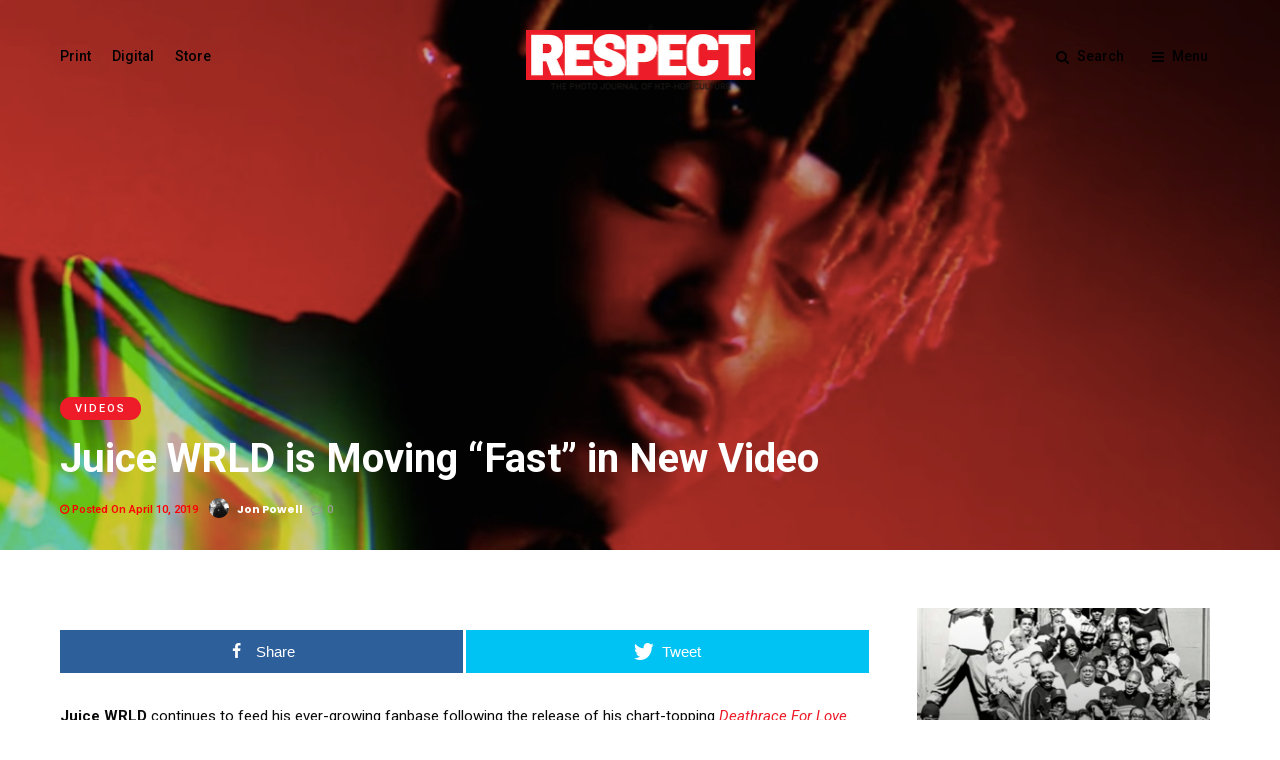

--- FILE ---
content_type: text/html; charset=UTF-8
request_url: https://respect-mag.com/2019/04/juice-wrld-fast-video/
body_size: 18711
content:
<!DOCTYPE html>
<html lang="en-US" >
<head>
<link rel="profile" href="https://gmpg.org/xfn/11" />
<link rel="pingback" href="https://respect-mag.com/xmlrpc.php" />
<!-- Global site tag (gtag.js) - Google Analytics -->
<script async src="https://www.googletagmanager.com/gtag/js?id=UA-30645438-1"></script>
<script>
window.dataLayer = window.dataLayer || [];
function gtag(){dataLayer.push(arguments);}
gtag('js', new Date());
gtag('config', 'UA-30645438-1');
</script>
<script async src="//pagead2.googlesyndication.com/pagead/js/adsbygoogle.js"></script>
<script>
(adsbygoogle = window.adsbygoogle || []).push({
google_ad_client: "ca-pub-6663449431820094",
enable_page_level_ads: true
});
</script>
<script async src="https://securepubads.g.doubleclick.net/tag/js/gpt.js"></script>
<script>
window.googletag = window.googletag || {cmd: []};
googletag.cmd.push(function() {
googletag.defineSlot('/5308475/300x600_ros', [300, 600], 'div-gpt-ad-1623537474263-0').addService(googletag.pubads());
googletag.pubads().enableSingleRequest();
googletag.enableServices();
});
</script>
<script async src="https://securepubads.g.doubleclick.net/tag/js/gpt.js"></script>
<script>
window.googletag = window.googletag || {cmd: []};
googletag.cmd.push(function() {
googletag.defineSlot('/5308475/300x250_btf_ros', [300, 250], 'div-gpt-ad-1623539248624-0').addService(googletag.pubads());
googletag.pubads().enableSingleRequest();
googletag.enableServices();
});
</script>
<meta name='robots' content='index, follow, max-image-preview:large, max-snippet:-1, max-video-preview:-1' />
<style>img:is([sizes="auto" i], [sizes^="auto," i]) { contain-intrinsic-size: 3000px 1500px }</style>
<!-- Open Graph Meta Tags generated by MashShare 3.8.8 - https://mashshare.net -->
<meta property="og:type" content="article" /> 
<meta property="og:title" content="Juice WRLD is Moving &quot;Fast&quot; in New Video" />
<meta property="og:description" content="Juice WRLD continues to feed his ever-growing fanbase following the release of his chart-topping Deathrace For Love. The latest is a new video for &quot;Fast,&quot; which was directed by Alexandre Moors and sees the Chicago" />
<meta property="og:image" content="https://respect-mag.com/wp-content/uploads/2019/04/juice-wrld-fast-video.jpg" />
<meta property="og:url" content="https://respect-mag.com/2019/04/juice-wrld-fast-video/" />
<meta property="og:site_name" content="RESPECT. | The Photo Journal of Hip-Hop Culture" />
<meta property="article:author" content="https://www.facebook.com/MJonPowell" />
<meta property="article:publisher" content="https://www.facebook.com/respectmag" />
<meta property="article:published_time" content="2019-04-10T16:21:17-04:00" />
<meta property="article:modified_time" content="2019-04-10T16:21:17-04:00" />
<meta property="og:updated_time" content="2019-04-10T16:21:17-04:00" />
<!-- Open Graph Meta Tags generated by MashShare 3.8.8 - https://www.mashshare.net -->
<!-- Twitter Card generated by MashShare 3.8.8 - https://www.mashshare.net -->
<meta property="og:image:width" content="1157" />
<meta property="og:image:height" content="605" />
<meta name="twitter:card" content="summary_large_image">
<meta name="twitter:title" content="Juice WRLD is Moving &quot;Fast&quot; in New Video">
<meta name="twitter:description" content="Juice WRLD continues to feed his ever-growing fanbase following the release of his chart-topping Deathrace For Love. The latest is a new video for &quot;Fast,&quot; which was directed by Alexandre Moors and sees the Chicago">
<meta name="twitter:image" content="https://respect-mag.com/wp-content/uploads/2019/04/juice-wrld-fast-video.jpg">
<meta name="twitter:site" content="@respectmag">
<meta name="twitter:creator" content="@jonxpowell">
<!-- Twitter Card generated by MashShare 3.8.8 - https://www.mashshare.net -->
<!-- This site is optimized with the Yoast SEO plugin v19.10 - https://yoast.com/wordpress/plugins/seo/ -->
<title>Juice WRLD is Moving &quot;Fast&quot; in New Video - RESPECT. | The Photo Journal of Hip-Hop Culture</title>
<link rel="canonical" href="https://respect-mag.com/2019/04/juice-wrld-fast-video/" />
<meta property="og:locale" content="en_US" />
<meta property="og:type" content="article" />
<meta property="og:title" content="Juice WRLD is Moving &quot;Fast&quot; in New Video - RESPECT. | The Photo Journal of Hip-Hop Culture" />
<meta property="og:description" content="Juice WRLD continues to feed his ever-growing fanbase following the release of his chart-topping Deathrace For Love. The latest is a new video for &#8220;Fast,&#8221; which was directed by Alexandre Moors and sees the Chicago artist driving his exotic whip [&hellip;]" />
<meta property="og:url" content="https://respect-mag.com/2019/04/juice-wrld-fast-video/" />
<meta property="og:site_name" content="RESPECT. | The Photo Journal of Hip-Hop Culture" />
<meta property="article:publisher" content="https://www.facebook.com/respectmag/" />
<meta property="article:author" content="https://www.facebook.com/MJonPowell" />
<meta property="article:published_time" content="2019-04-10T20:21:17+00:00" />
<meta property="og:image" content="https://i1.wp.com/respect-mag.com/wp-content/uploads/2019/04/juice-wrld-fast-video.jpg?fit=1157%2C605&ssl=1" />
<meta property="og:image:width" content="1157" />
<meta property="og:image:height" content="605" />
<meta property="og:image:type" content="image/jpeg" />
<meta name="author" content="Jon Powell" />
<meta name="twitter:card" content="summary_large_image" />
<meta name="twitter:creator" content="@jonxpowell" />
<meta name="twitter:site" content="@respectmag" />
<meta name="twitter:label1" content="Written by" />
<meta name="twitter:data1" content="Jon Powell" />
<script type="application/ld+json" class="yoast-schema-graph">{"@context":"https://schema.org","@graph":[{"@type":"Article","@id":"https://respect-mag.com/2019/04/juice-wrld-fast-video/#article","isPartOf":{"@id":"https://respect-mag.com/2019/04/juice-wrld-fast-video/"},"author":{"name":"Jon Powell","@id":"https://respect-mag.com/#/schema/person/42df7f0cb4e59efd290947e6f2fbe6d8"},"headline":"Juice WRLD is Moving &#8220;Fast&#8221; in New Video","datePublished":"2019-04-10T20:21:17+00:00","dateModified":"2019-04-10T20:21:17+00:00","mainEntityOfPage":{"@id":"https://respect-mag.com/2019/04/juice-wrld-fast-video/"},"wordCount":99,"commentCount":0,"publisher":{"@id":"https://respect-mag.com/#organization"},"image":{"@id":"https://respect-mag.com/2019/04/juice-wrld-fast-video/#primaryimage"},"thumbnailUrl":"https://i0.wp.com/respect-mag.com/wp-content/uploads/2019/04/juice-wrld-fast-video.jpg?fit=1157%2C605&ssl=1","keywords":["juice wrld"],"articleSection":["Videos"],"inLanguage":"en-US","potentialAction":[{"@type":"CommentAction","name":"Comment","target":["https://respect-mag.com/2019/04/juice-wrld-fast-video/#respond"]}]},{"@type":"WebPage","@id":"https://respect-mag.com/2019/04/juice-wrld-fast-video/","url":"https://respect-mag.com/2019/04/juice-wrld-fast-video/","name":"Juice WRLD is Moving \"Fast\" in New Video - RESPECT. | The Photo Journal of Hip-Hop Culture","isPartOf":{"@id":"https://respect-mag.com/#website"},"primaryImageOfPage":{"@id":"https://respect-mag.com/2019/04/juice-wrld-fast-video/#primaryimage"},"image":{"@id":"https://respect-mag.com/2019/04/juice-wrld-fast-video/#primaryimage"},"thumbnailUrl":"https://i0.wp.com/respect-mag.com/wp-content/uploads/2019/04/juice-wrld-fast-video.jpg?fit=1157%2C605&ssl=1","datePublished":"2019-04-10T20:21:17+00:00","dateModified":"2019-04-10T20:21:17+00:00","breadcrumb":{"@id":"https://respect-mag.com/2019/04/juice-wrld-fast-video/#breadcrumb"},"inLanguage":"en-US","potentialAction":[{"@type":"ReadAction","target":["https://respect-mag.com/2019/04/juice-wrld-fast-video/"]}]},{"@type":"ImageObject","inLanguage":"en-US","@id":"https://respect-mag.com/2019/04/juice-wrld-fast-video/#primaryimage","url":"https://i0.wp.com/respect-mag.com/wp-content/uploads/2019/04/juice-wrld-fast-video.jpg?fit=1157%2C605&ssl=1","contentUrl":"https://i0.wp.com/respect-mag.com/wp-content/uploads/2019/04/juice-wrld-fast-video.jpg?fit=1157%2C605&ssl=1","width":1157,"height":605,"caption":"Video screenshot"},{"@type":"BreadcrumbList","@id":"https://respect-mag.com/2019/04/juice-wrld-fast-video/#breadcrumb","itemListElement":[{"@type":"ListItem","position":1,"name":"Home","item":"https://respect-mag.com/"},{"@type":"ListItem","position":2,"name":"Juice WRLD is Moving &#8220;Fast&#8221; in New Video"}]},{"@type":"WebSite","@id":"https://respect-mag.com/#website","url":"https://respect-mag.com/","name":"RESPECT. | The Photo Journal of Hip-Hop Culture","description":"The Photo Journal of Hip-Hop Culture","publisher":{"@id":"https://respect-mag.com/#organization"},"potentialAction":[{"@type":"SearchAction","target":{"@type":"EntryPoint","urlTemplate":"https://respect-mag.com/?s={search_term_string}"},"query-input":"required name=search_term_string"}],"inLanguage":"en-US"},{"@type":"Organization","@id":"https://respect-mag.com/#organization","name":"RESPECT. Magazine","url":"https://respect-mag.com/","logo":{"@type":"ImageObject","inLanguage":"en-US","@id":"https://respect-mag.com/#/schema/logo/image/","url":"https://i0.wp.com/respect-mag.com/wp-content/uploads/2018/09/respectlogo-e1591065274392.jpg?fit=300%2C65&ssl=1","contentUrl":"https://i0.wp.com/respect-mag.com/wp-content/uploads/2018/09/respectlogo-e1591065274392.jpg?fit=300%2C65&ssl=1","width":300,"height":65,"caption":"RESPECT. Magazine"},"image":{"@id":"https://respect-mag.com/#/schema/logo/image/"},"sameAs":["https://www.instagram.com/respectthemag/","https://www.linkedin.com/company/respect.-magazine/","https://www.youtube.com/RESPECTMagazine","https://www.facebook.com/respectmag/","https://twitter.com/respectmag"]},{"@type":"Person","@id":"https://respect-mag.com/#/schema/person/42df7f0cb4e59efd290947e6f2fbe6d8","name":"Jon Powell","image":{"@type":"ImageObject","inLanguage":"en-US","@id":"https://respect-mag.com/#/schema/person/image/","url":"https://secure.gravatar.com/avatar/c047bdbc628acd530f7ef663d68bb0cf715e0eb21f1c6b873a6ce2b94b720b4f?s=96&d=mm&r=g","contentUrl":"https://secure.gravatar.com/avatar/c047bdbc628acd530f7ef663d68bb0cf715e0eb21f1c6b873a6ce2b94b720b4f?s=96&d=mm&r=g","caption":"Jon Powell"},"description":"Currently working as Senior Editor of RESPECT. Magazine, I (Jon Powell) have 10 years experience in digital and print media -- this includes writing, photography and video editing production. I have worked extensively in Washington, D.C. and London, England and specialise in urban music and culture.","sameAs":["http://atthe.pub","https://www.facebook.com/MJonPowell","https://twitter.com/jonxpowell"],"url":"https://respect-mag.com/author/jon-powell/"}]}</script>
<!-- / Yoast SEO plugin. -->
<link rel='dns-prefetch' href='//secure.gravatar.com' />
<link rel='dns-prefetch' href='//fonts.googleapis.com' />
<link rel='dns-prefetch' href='//v0.wordpress.com' />
<link rel='dns-prefetch' href='//c0.wp.com' />
<link rel='dns-prefetch' href='//i0.wp.com' />
<link rel="alternate" type="application/rss+xml" title="RESPECT. | The Photo Journal of Hip-Hop Culture &raquo; Feed" href="https://respect-mag.com/feed/" />
<link rel="alternate" type="application/rss+xml" title="RESPECT. | The Photo Journal of Hip-Hop Culture &raquo; Comments Feed" href="https://respect-mag.com/comments/feed/" />
<meta name="viewport" content="width=device-width, initial-scale=1, maximum-scale=1" /><meta name="format-detection" content="telephone=no"><meta property="og:type" content="article" /><meta property="og:image" content="https://i0.wp.com/respect-mag.com/wp-content/uploads/2019/04/juice-wrld-fast-video.jpg?resize=600%2C454&#038;ssl=1"/><meta property="og:title" content="Juice WRLD is Moving &#8220;Fast&#8221; in New Video"/><meta property="og:url" content="https://respect-mag.com/2019/04/juice-wrld-fast-video/"/><meta property="og:description" content=""/><link rel="alternate" type="application/rss+xml" title="RESPECT. | The Photo Journal of Hip-Hop Culture &raquo; Juice WRLD is Moving &#8220;Fast&#8221; in New Video Comments Feed" href="https://respect-mag.com/2019/04/juice-wrld-fast-video/feed/" />
<link rel='stylesheet' id='wp-block-library-css' href='https://c0.wp.com/c/6.8.3/wp-includes/css/dist/block-library/style.min.css' type='text/css' media='all' />
<style id='wp-block-library-inline-css' type='text/css'>
.has-text-align-justify{text-align:justify;}
</style>
<style id='classic-theme-styles-inline-css' type='text/css'>
/*! This file is auto-generated */
.wp-block-button__link{color:#fff;background-color:#32373c;border-radius:9999px;box-shadow:none;text-decoration:none;padding:calc(.667em + 2px) calc(1.333em + 2px);font-size:1.125em}.wp-block-file__button{background:#32373c;color:#fff;text-decoration:none}
</style>
<link rel='stylesheet' id='mediaelement-css' href='https://c0.wp.com/c/6.8.3/wp-includes/js/mediaelement/mediaelementplayer-legacy.min.css' type='text/css' media='all' />
<link rel='stylesheet' id='wp-mediaelement-css' href='https://c0.wp.com/c/6.8.3/wp-includes/js/mediaelement/wp-mediaelement.min.css' type='text/css' media='all' />
<style id='global-styles-inline-css' type='text/css'>
:root{--wp--preset--aspect-ratio--square: 1;--wp--preset--aspect-ratio--4-3: 4/3;--wp--preset--aspect-ratio--3-4: 3/4;--wp--preset--aspect-ratio--3-2: 3/2;--wp--preset--aspect-ratio--2-3: 2/3;--wp--preset--aspect-ratio--16-9: 16/9;--wp--preset--aspect-ratio--9-16: 9/16;--wp--preset--color--black: #000000;--wp--preset--color--cyan-bluish-gray: #abb8c3;--wp--preset--color--white: #ffffff;--wp--preset--color--pale-pink: #f78da7;--wp--preset--color--vivid-red: #cf2e2e;--wp--preset--color--luminous-vivid-orange: #ff6900;--wp--preset--color--luminous-vivid-amber: #fcb900;--wp--preset--color--light-green-cyan: #7bdcb5;--wp--preset--color--vivid-green-cyan: #00d084;--wp--preset--color--pale-cyan-blue: #8ed1fc;--wp--preset--color--vivid-cyan-blue: #0693e3;--wp--preset--color--vivid-purple: #9b51e0;--wp--preset--gradient--vivid-cyan-blue-to-vivid-purple: linear-gradient(135deg,rgba(6,147,227,1) 0%,rgb(155,81,224) 100%);--wp--preset--gradient--light-green-cyan-to-vivid-green-cyan: linear-gradient(135deg,rgb(122,220,180) 0%,rgb(0,208,130) 100%);--wp--preset--gradient--luminous-vivid-amber-to-luminous-vivid-orange: linear-gradient(135deg,rgba(252,185,0,1) 0%,rgba(255,105,0,1) 100%);--wp--preset--gradient--luminous-vivid-orange-to-vivid-red: linear-gradient(135deg,rgba(255,105,0,1) 0%,rgb(207,46,46) 100%);--wp--preset--gradient--very-light-gray-to-cyan-bluish-gray: linear-gradient(135deg,rgb(238,238,238) 0%,rgb(169,184,195) 100%);--wp--preset--gradient--cool-to-warm-spectrum: linear-gradient(135deg,rgb(74,234,220) 0%,rgb(151,120,209) 20%,rgb(207,42,186) 40%,rgb(238,44,130) 60%,rgb(251,105,98) 80%,rgb(254,248,76) 100%);--wp--preset--gradient--blush-light-purple: linear-gradient(135deg,rgb(255,206,236) 0%,rgb(152,150,240) 100%);--wp--preset--gradient--blush-bordeaux: linear-gradient(135deg,rgb(254,205,165) 0%,rgb(254,45,45) 50%,rgb(107,0,62) 100%);--wp--preset--gradient--luminous-dusk: linear-gradient(135deg,rgb(255,203,112) 0%,rgb(199,81,192) 50%,rgb(65,88,208) 100%);--wp--preset--gradient--pale-ocean: linear-gradient(135deg,rgb(255,245,203) 0%,rgb(182,227,212) 50%,rgb(51,167,181) 100%);--wp--preset--gradient--electric-grass: linear-gradient(135deg,rgb(202,248,128) 0%,rgb(113,206,126) 100%);--wp--preset--gradient--midnight: linear-gradient(135deg,rgb(2,3,129) 0%,rgb(40,116,252) 100%);--wp--preset--font-size--small: 13px;--wp--preset--font-size--medium: 20px;--wp--preset--font-size--large: 36px;--wp--preset--font-size--x-large: 42px;--wp--preset--spacing--20: 0.44rem;--wp--preset--spacing--30: 0.67rem;--wp--preset--spacing--40: 1rem;--wp--preset--spacing--50: 1.5rem;--wp--preset--spacing--60: 2.25rem;--wp--preset--spacing--70: 3.38rem;--wp--preset--spacing--80: 5.06rem;--wp--preset--shadow--natural: 6px 6px 9px rgba(0, 0, 0, 0.2);--wp--preset--shadow--deep: 12px 12px 50px rgba(0, 0, 0, 0.4);--wp--preset--shadow--sharp: 6px 6px 0px rgba(0, 0, 0, 0.2);--wp--preset--shadow--outlined: 6px 6px 0px -3px rgba(255, 255, 255, 1), 6px 6px rgba(0, 0, 0, 1);--wp--preset--shadow--crisp: 6px 6px 0px rgba(0, 0, 0, 1);}:where(.is-layout-flex){gap: 0.5em;}:where(.is-layout-grid){gap: 0.5em;}body .is-layout-flex{display: flex;}.is-layout-flex{flex-wrap: wrap;align-items: center;}.is-layout-flex > :is(*, div){margin: 0;}body .is-layout-grid{display: grid;}.is-layout-grid > :is(*, div){margin: 0;}:where(.wp-block-columns.is-layout-flex){gap: 2em;}:where(.wp-block-columns.is-layout-grid){gap: 2em;}:where(.wp-block-post-template.is-layout-flex){gap: 1.25em;}:where(.wp-block-post-template.is-layout-grid){gap: 1.25em;}.has-black-color{color: var(--wp--preset--color--black) !important;}.has-cyan-bluish-gray-color{color: var(--wp--preset--color--cyan-bluish-gray) !important;}.has-white-color{color: var(--wp--preset--color--white) !important;}.has-pale-pink-color{color: var(--wp--preset--color--pale-pink) !important;}.has-vivid-red-color{color: var(--wp--preset--color--vivid-red) !important;}.has-luminous-vivid-orange-color{color: var(--wp--preset--color--luminous-vivid-orange) !important;}.has-luminous-vivid-amber-color{color: var(--wp--preset--color--luminous-vivid-amber) !important;}.has-light-green-cyan-color{color: var(--wp--preset--color--light-green-cyan) !important;}.has-vivid-green-cyan-color{color: var(--wp--preset--color--vivid-green-cyan) !important;}.has-pale-cyan-blue-color{color: var(--wp--preset--color--pale-cyan-blue) !important;}.has-vivid-cyan-blue-color{color: var(--wp--preset--color--vivid-cyan-blue) !important;}.has-vivid-purple-color{color: var(--wp--preset--color--vivid-purple) !important;}.has-black-background-color{background-color: var(--wp--preset--color--black) !important;}.has-cyan-bluish-gray-background-color{background-color: var(--wp--preset--color--cyan-bluish-gray) !important;}.has-white-background-color{background-color: var(--wp--preset--color--white) !important;}.has-pale-pink-background-color{background-color: var(--wp--preset--color--pale-pink) !important;}.has-vivid-red-background-color{background-color: var(--wp--preset--color--vivid-red) !important;}.has-luminous-vivid-orange-background-color{background-color: var(--wp--preset--color--luminous-vivid-orange) !important;}.has-luminous-vivid-amber-background-color{background-color: var(--wp--preset--color--luminous-vivid-amber) !important;}.has-light-green-cyan-background-color{background-color: var(--wp--preset--color--light-green-cyan) !important;}.has-vivid-green-cyan-background-color{background-color: var(--wp--preset--color--vivid-green-cyan) !important;}.has-pale-cyan-blue-background-color{background-color: var(--wp--preset--color--pale-cyan-blue) !important;}.has-vivid-cyan-blue-background-color{background-color: var(--wp--preset--color--vivid-cyan-blue) !important;}.has-vivid-purple-background-color{background-color: var(--wp--preset--color--vivid-purple) !important;}.has-black-border-color{border-color: var(--wp--preset--color--black) !important;}.has-cyan-bluish-gray-border-color{border-color: var(--wp--preset--color--cyan-bluish-gray) !important;}.has-white-border-color{border-color: var(--wp--preset--color--white) !important;}.has-pale-pink-border-color{border-color: var(--wp--preset--color--pale-pink) !important;}.has-vivid-red-border-color{border-color: var(--wp--preset--color--vivid-red) !important;}.has-luminous-vivid-orange-border-color{border-color: var(--wp--preset--color--luminous-vivid-orange) !important;}.has-luminous-vivid-amber-border-color{border-color: var(--wp--preset--color--luminous-vivid-amber) !important;}.has-light-green-cyan-border-color{border-color: var(--wp--preset--color--light-green-cyan) !important;}.has-vivid-green-cyan-border-color{border-color: var(--wp--preset--color--vivid-green-cyan) !important;}.has-pale-cyan-blue-border-color{border-color: var(--wp--preset--color--pale-cyan-blue) !important;}.has-vivid-cyan-blue-border-color{border-color: var(--wp--preset--color--vivid-cyan-blue) !important;}.has-vivid-purple-border-color{border-color: var(--wp--preset--color--vivid-purple) !important;}.has-vivid-cyan-blue-to-vivid-purple-gradient-background{background: var(--wp--preset--gradient--vivid-cyan-blue-to-vivid-purple) !important;}.has-light-green-cyan-to-vivid-green-cyan-gradient-background{background: var(--wp--preset--gradient--light-green-cyan-to-vivid-green-cyan) !important;}.has-luminous-vivid-amber-to-luminous-vivid-orange-gradient-background{background: var(--wp--preset--gradient--luminous-vivid-amber-to-luminous-vivid-orange) !important;}.has-luminous-vivid-orange-to-vivid-red-gradient-background{background: var(--wp--preset--gradient--luminous-vivid-orange-to-vivid-red) !important;}.has-very-light-gray-to-cyan-bluish-gray-gradient-background{background: var(--wp--preset--gradient--very-light-gray-to-cyan-bluish-gray) !important;}.has-cool-to-warm-spectrum-gradient-background{background: var(--wp--preset--gradient--cool-to-warm-spectrum) !important;}.has-blush-light-purple-gradient-background{background: var(--wp--preset--gradient--blush-light-purple) !important;}.has-blush-bordeaux-gradient-background{background: var(--wp--preset--gradient--blush-bordeaux) !important;}.has-luminous-dusk-gradient-background{background: var(--wp--preset--gradient--luminous-dusk) !important;}.has-pale-ocean-gradient-background{background: var(--wp--preset--gradient--pale-ocean) !important;}.has-electric-grass-gradient-background{background: var(--wp--preset--gradient--electric-grass) !important;}.has-midnight-gradient-background{background: var(--wp--preset--gradient--midnight) !important;}.has-small-font-size{font-size: var(--wp--preset--font-size--small) !important;}.has-medium-font-size{font-size: var(--wp--preset--font-size--medium) !important;}.has-large-font-size{font-size: var(--wp--preset--font-size--large) !important;}.has-x-large-font-size{font-size: var(--wp--preset--font-size--x-large) !important;}
:where(.wp-block-post-template.is-layout-flex){gap: 1.25em;}:where(.wp-block-post-template.is-layout-grid){gap: 1.25em;}
:where(.wp-block-columns.is-layout-flex){gap: 2em;}:where(.wp-block-columns.is-layout-grid){gap: 2em;}
:root :where(.wp-block-pullquote){font-size: 1.5em;line-height: 1.6;}
</style>
<link rel='stylesheet' id='mashsb-styles-css' href='//respect-mag.com/wp-content/cache/wpfc-minified/mmfzrz6e/bj60b.css' type='text/css' media='all' />
<style id='mashsb-styles-inline-css' type='text/css'>
.mashsb-count {color:#cccccc;}@media only screen and (min-width:568px){.mashsb-buttons a {min-width: 177px;}}
</style>
<link rel='stylesheet' id='wpos-slick-style-css' href='//respect-mag.com/wp-content/cache/wpfc-minified/g26cd44f/bj60b.css' type='text/css' media='all' />
<link rel='stylesheet' id='wpls-public-style-css' href='//respect-mag.com/wp-content/cache/wpfc-minified/kqgxme68/bj60b.css' type='text/css' media='all' />
<link rel='stylesheet' id='grandmagazine-reset-css-css' href='//respect-mag.com/wp-content/cache/wpfc-minified/7j6efw2l/bj60b.css' type='text/css' media='all' />
<link rel='stylesheet' id='grandmagazine-wordpress-css-css' href='//respect-mag.com/wp-content/cache/wpfc-minified/q9nx4o8v/bj60b.css' type='text/css' media='all' />
<link rel='stylesheet' id='grandmagazine-animation-css' href='//respect-mag.com/wp-content/cache/wpfc-minified/88ei7hbi/bj60b.css' type='text/css' media='all' />
<link rel='stylesheet' id='magnific-css' href='//respect-mag.com/wp-content/cache/wpfc-minified/jlq1gl1q/bj60b.css' type='text/css' media='all' />
<link rel='stylesheet' id='grandmagazine-jquery-ui-css-css' href='//respect-mag.com/wp-content/cache/wpfc-minified/7j9or9yn/bj60b.css' type='text/css' media='all' />
<link rel='stylesheet' id='flexslider-css' href='//respect-mag.com/wp-content/cache/wpfc-minified/qve6kkwl/bj60b.css' type='text/css' media='all' />
<link rel='stylesheet' id='tooltipster-css' href='//respect-mag.com/wp-content/cache/wpfc-minified/mnmlme6r/bj60b.css' type='text/css' media='all' />
<link rel='stylesheet' id='grandmagazine-screen-css-css' href='//respect-mag.com/wp-content/cache/wpfc-minified/g51ccfkq/bj60b.css' type='text/css' media='all' />
<link rel='stylesheet' id='grandmagazine-fonts-css' href='https://fonts.googleapis.com/css?family=Roboto%3A300%2C400%2C500%2C600%2C700%7CPoppins%3A300%2C400%2C500%2C600%2C700&#038;subset=latin%2Ccyrillic-ext%2Cgreek-ext%2Ccyrillic' type='text/css' media='all' />
<link rel='stylesheet' id='fontawesome-css' href='//respect-mag.com/wp-content/cache/wpfc-minified/loymlncx/bj60b.css' type='text/css' media='all' />
<link rel='stylesheet' id='grandmagazine-script-custom-css-css' href='//respect-mag.com/wp-content/cache/wpfc-minified/q1um95z/bj60b.css' type='text/css' media='all' />
<link rel='stylesheet' id='slb_core-css' href='//respect-mag.com/wp-content/cache/wpfc-minified/lozp0ir9/bj60b.css' type='text/css' media='all' />
<link rel='stylesheet' id='grandmagazine-script-responsive-css-css' href='//respect-mag.com/wp-content/cache/wpfc-minified/loeh7lhv/bj60b.css' type='text/css' media='all' />
<link rel='stylesheet' id='kirki_google_fonts-css' href='https://fonts.googleapis.com/css?family=Roboto%3A700%2C500%2C500%2C500%2C100%2C100italic%2C300%2C300italic%2Cregular%2Citalic%2C500%2C500italic%2C700%2C700italic%2C900%2C900italic%7CPoppins%3A500%2C500%2C500%2C100%2C100italic%2C200%2C200italic%2C300%2C300italic%2Cregular%2Citalic%2C500%2C500italic%2C600%2C600italic%2C700%2C700italic%2C800%2C800italic%2C900%2C900italic&#038;subset' type='text/css' media='all' />
<link rel='stylesheet' id='kirki-styles-global-css' href='//respect-mag.com/wp-content/themes/RESPECT2.0/modules/kirki/assets/css/kirki-styles.css' type='text/css' media='all' />
<style id='kirki-styles-global-inline-css' type='text/css'>
body, input[type=text], input[type=email], input[type=url], input[type=password], textarea{font-family:Roboto, Helvetica, Arial, sans-serif;}body, input[type=text], input[type=password], input[type=email], input[type=url], input[type=date], textarea{font-size:15px;}h1, h2, h3, h4, h5, h6, h7, .page_tagline, .author_label, blockquote, #post_filter li a{font-family:Roboto, Helvetica, Arial, sans-serif;}h1, h2, h3, h4, h5, h6, h7{font-weight:700;letter-spacing:0px;}h1{font-size:34px;}h2{font-size:30px;}h3{font-size:26px;}h4{font-size:22px;}h5{font-size:18px;}h6{font-size:16px;}.post_info_cat a, #post_info_bar #post_indicator, #post_filter li a.filter_active, .post_circle_thumb .popular_order, .post_share_text, .post_excerpt.post_tag a:hover{background:#ee1c29;}#page_content_wrapper .sidebar .content .sidebar_widget li.widget_mc4wp_form_widget h2.widgettitle, #footer ul.sidebar_widget > li.widget_mc4wp_form_widget h2.widgettitle, .mobile_menu_wrapper .sidebar_wrapper .sidebar .content .sidebar_widget li.widget_mc4wp_form_widget h2.widgettitle, .mashsb-count, #page_caption .return_home, blockquote:before{color:#ee1c29;}#page_caption .return_home, .post_share_text, blockquote:after, blockquote:after, .post_excerpt.post_tag a:hover{border-color:#ee1c29;}body, #gallery_lightbox h2, .slider_wrapper .gallery_image_caption h2, .post_info a{color:#0a0a0a;}::selection{background-color:#0a0a0a;}a, .post_header h5 a:hover, .post_header h3 a:hover, .post_header.grid h6 a:hover, .post_header.fullwidth h4 a:hover, .post_header h5 a:hover{color:#ee1c29;}.post_info_cat a:hover{background:#ee1c29;}a:hover, a:active, .post_info_comment a i{color:#ee1c29;}h1, h2, h3, h4, h5, pre, code, tt, blockquote, .post_header h5 a, .post_header h3 a, .post_header.grid h6 a, .post_header.fullwidth h4 a, .post_header h5 a, blockquote, .site_loading_logo_item i, .post_excerpt.post_tag a, .readmore, #autocomplete li:not(.view_all) a, .browse_category_wrapper li a .browse_category_name{color:#000000;}#social_share_wrapper, hr, #social_share_wrapper, .post.type-post, .comment .right, .widget_tag_cloud div a, .meta-tags a, .tag_cloud a, #footer, #post_more_wrapper, #page_content_wrapper .inner .sidebar_wrapper ul.sidebar_widget li.widget_nav_menu ul.menu li.current-menu-item a, .page_content_wrapper .inner .sidebar_wrapper ul.sidebar_widget li.widget_nav_menu ul.menu li.current-menu-item a, #autocomplete, .page_tagline, .fullwidth_comment_wrapper, #page_content_wrapper .sidebar .content .sidebar_widget li h2.widgettitle, h2.widgettitle, h5.widgettitle, .pagination, .loaded_no_results, .loading_button_wrapper, #page_caption, .comment{border-color:#e1e1e1;}input[type=text], input[type=password], input[type=email], input[type=url], textarea{background-color:#EFEFEF;color:#444444;border-color:#EFEFEF;}input[type=text]:focus, input[type=password]:focus, input[type=email]:focus, input[type=url]:focus, textarea:focus{border-color:#f0f0f0;background:#f0f0f0;}input[type=submit], input[type=button], a.button, .button{font-family:Poppins, Helvetica, Arial, sans-serif;}input[type=submit], input[type=button], a.button, .button, .pagination a:hover, #toTop, #close_mobile_menu, #close_search, #close_browse, .woocommerce #respond input#submit.alt, .woocommerce a.button.alt, .woocommerce button.button.alt, .woocommerce input.button.alt{background-color:#ee1c29;}.readmore:hover{border-color:#ee1c29;color:#ee1c29;}input[type=submit], input[type=button], a.button, .button, #toTop, #close_mobile_menu, #close_search, #close_browse, .woocommerce #respond input#submit.alt, .woocommerce a.button.alt, .woocommerce button.button.alt, .woocommerce input.button.alt{color:#ffffff;border-color:#ee1c29;}.frame_top, .frame_bottom, .frame_left, .frame_right{background:#000000;}#menu_wrapper .nav ul li a, #menu_wrapper div .nav li > a, #logo_right_button a{font-family:Roboto, Helvetica, Arial, sans-serif;font-size:14px;font-weight:500;letter-spacing:0px;text-transform:none;color:#000000;}#menu_wrapper .nav ul li a.hover, #menu_wrapper .nav ul li a:hover, #menu_wrapper div .nav li a.hover, #menu_wrapper div .nav li a:hover{color:#ee1c29;}#menu_wrapper div .nav > li.current-menu-item > a, #menu_wrapper div .nav > li.current-menu-parent > a, #menu_wrapper div .nav > li.current-menu-ancestor > a{color:#ee1c29;}.top_bar{background:#ffffff;}#menu_wrapper .nav ul li ul li a, #menu_wrapper div .nav li ul li a, #menu_wrapper div .nav li.current-menu-parent ul li a{font-size:12px;font-weight:500;letter-spacing:0px;text-transform:none;color:#000000;}#menu_wrapper .nav ul li ul li a:hover, #menu_wrapper div .nav li ul li a:hover, #menu_wrapper div .nav li.current-menu-parent ul li a:hover, #menu_wrapper .nav ul li.megamenu ul li ul li a:hover, #menu_wrapper div .nav li.megamenu ul li ul li a:hover, #menu_wrapper .nav ul li.megamenu ul li ul li a:active, #menu_wrapper div .nav li.megamenu ul li ul li a:active{color:#ee1c29;background:#ffffff;}#menu_wrapper .nav ul li ul, #menu_wrapper div .nav li ul{background:#ffffff;}.above_top_bar{background:#000000;}#top_menu li a, .top_contact_info, .top_contact_info i, .top_contact_info a, .top_contact_info a:hover, .top_contact_info a:active{color:#ffffff;}.mobile_menu_wrapper{background:#ffffff;}.mobile_main_nav li a, #sub_menu li a{font-family:Roboto, Helvetica, Arial, sans-serif;font-size:14px;text-transform:none;letter-spacing:0px;}.mobile_main_nav li a, #sub_menu li a, .mobile_menu_wrapper .sidebar_wrapper a, .mobile_menu_wrapper .sidebar_wrapper{color:#000000;}.mobile_main_nav li a:hover, .mobile_main_nav li a:active, #sub_menu li a:hover, #sub_menu li a:active{color:#ee1c29;}#page_caption{padding-top:50px;padding-bottom:60px;}#page_caption h1{font-size:40px;}#page_caption h1, .post_caption h1{font-weight:700;text-transform:none;letter-spacing:0px;color:#000000;}#page_caption.hasbg, .post_featured_content_bg{height:550px;}.page_tagline{color:#999999;font-size:14px;font-weight:500;letter-spacing:0px;text-transform:none;}#page_content_wrapper .sidebar .content .sidebar_widget li h2.widgettitle, h2.widgettitle, h5.widgettitle{font-family:Roboto, Helvetica, Arial, sans-serif;font-size:12px;font-weight:600;letter-spacing:2px;text-transform:uppercase;color:#000000;}#page_content_wrapper .inner .sidebar_wrapper .sidebar .content, .page_content_wrapper .inner .sidebar_wrapper .sidebar .content{color:#444444;}#page_content_wrapper .inner .sidebar_wrapper a, .page_content_wrapper .inner .sidebar_wrapper a{color:#000000;}#page_content_wrapper .inner .sidebar_wrapper a:hover, #page_content_wrapper .inner .sidebar_wrapper a:active, .page_content_wrapper .inner .sidebar_wrapper a:hover, .page_content_wrapper .inner .sidebar_wrapper a:active{color:#ee1c29;}.footer_bar{background:#000000;}#footer, #copyright, #footer_browse_category, #footer .post_attribute, #footer .comment_date, #footer .post-date, #footer ul.sidebar_widget > li.widget_mc4wp_form_widget{color:#666666;}#copyright, #copyright a, #copyright a:active, #footer a, #footer a:active, #footer h2.widgettitle, #footer_browse_category h2, #footer_browse_category .browse_category_wrapper li a .browse_category_name{color:#ffffff;}#copyright a:hover, #footer a:hover, .social_wrapper ul li a:hover{color:#999999;}.footer_bar_wrapper, .footer_bar, #footer h2.widgettitle, #footer ul.sidebar_widget > li.widget_mc4wp_form_widget, #footer_browse_category{border-color:#333333;}#footer .widget_tag_cloud div a, #footer_browse_category .browse_category_wrapper li a .browse_category_name{background:#333333;}.footer_bar_wrapper .social_wrapper ul li a{color:#ffffff;}.post_icon_hot{background:#ee1c29;}.post_icon_trend{background:#ee1c29;}.post_header:not(.single) h5, body.single-post .post_header_title h1, .post_related strong, .post_info_comment, .pagination a, #page_content_wrapper .sidebar .content .posts.blog li a, .page_content_wrapper .sidebar .content .posts.blog li a, #footer ul.sidebar_widget .posts.blog li a, #autocomplete li strong{font-family:Roboto, Helvetica, Arial, sans-serif;}.post_header:not(.single) h5, body.single-post .post_header_title h1, #page_content_wrapper .posts.blog li a, .page_content_wrapper .posts.blog li a, #page_content_wrapper .sidebar .content .sidebar_widget > li.widget_recent_entries ul li a, #autocomplete li strong, .post_related strong, #footer ul.sidebar_widget .posts.blog li a, li.widget_post_views_counter_list_widget .post-title{text-transform:none;letter-spacing:0px;}.post_info_date, .post_attribute, .comment_date, .post-date, .post_info_comment, .slide_post_excerpt{font-family:Roboto, Helvetica, Arial, sans-serif;}
</style>
<link rel='stylesheet' id='social-logos-css' href='https://c0.wp.com/p/jetpack/11.5.1/_inc/social-logos/social-logos.min.css' type='text/css' media='all' />
<link rel='stylesheet' id='jetpack_css-css' href='https://c0.wp.com/p/jetpack/11.5.1/css/jetpack.css' type='text/css' media='all' />
<script type="text/javascript" id="jetpack_related-posts-js-extra">
/* <![CDATA[ */
var related_posts_js_options = {"post_heading":"h4"};
/* ]]> */
</script>
<script type="text/javascript" src="https://c0.wp.com/p/jetpack/11.5.1/_inc/build/related-posts/related-posts.min.js" id="jetpack_related-posts-js"></script>
<script src='//respect-mag.com/wp-content/cache/wpfc-minified/f18wghg2/bj60b.js' type="text/javascript"></script>
<!-- <script type="text/javascript" src="https://respect-mag.com/wp-content/plugins/jquery-manager/assets/js/jquery-2.2.4.min.js" id="jquery-core-js"></script> -->
<!-- <script type="text/javascript" src="https://respect-mag.com/wp-content/plugins/jquery-manager/assets/js/jquery-migrate-1.4.1.min.js" id="jquery-migrate-js"></script> -->
<script type="text/javascript" id="mashsb-js-extra">
/* <![CDATA[ */
var mashsb = {"shares":"0","round_shares":"1","animate_shares":"0","dynamic_buttons":"0","share_url":"https:\/\/respect-mag.com\/2019\/04\/juice-wrld-fast-video\/","title":"Juice+WRLD+is+Moving+%E2%80%9CFast%E2%80%9D+in+New+Video","image":"https:\/\/respect-mag.com\/wp-content\/uploads\/2019\/04\/juice-wrld-fast-video.jpg","desc":"Juice WRLD continues to feed his ever-growing fanbase following the release of his chart-topping Deathrace For Love. The latest is a new video for \"Fast,\" which was directed by Alexandre Moors and sees the Chicago \u2026","hashtag":"respectmag","subscribe":"content","subscribe_url":"","activestatus":"1","singular":"1","twitter_popup":"1","refresh":"0","nonce":"150fd0c272","postid":"213193","servertime":"1768016193","ajaxurl":"https:\/\/respect-mag.com\/wp-admin\/admin-ajax.php"};
/* ]]> */
</script>
<script src='//respect-mag.com/wp-content/cache/wpfc-minified/kcu4c8p5/bj60b.js' type="text/javascript"></script>
<!-- <script type="text/javascript" src="https://respect-mag.com/wp-content/plugins/mashsharer/assets/js/mashsb.min.js" id="mashsb-js"></script> -->
<link rel="https://api.w.org/" href="https://respect-mag.com/wp-json/" /><link rel="alternate" title="JSON" type="application/json" href="https://respect-mag.com/wp-json/wp/v2/posts/213193" /><link rel="EditURI" type="application/rsd+xml" title="RSD" href="https://respect-mag.com/xmlrpc.php?rsd" />
<meta name="generator" content="WordPress 6.8.3" />
<link rel='shortlink' href='https://wp.me/p3P27B-TsB' />
<link rel="alternate" title="oEmbed (JSON)" type="application/json+oembed" href="https://respect-mag.com/wp-json/oembed/1.0/embed?url=https%3A%2F%2Frespect-mag.com%2F2019%2F04%2Fjuice-wrld-fast-video%2F" />
<link rel="alternate" title="oEmbed (XML)" type="text/xml+oembed" href="https://respect-mag.com/wp-json/oembed/1.0/embed?url=https%3A%2F%2Frespect-mag.com%2F2019%2F04%2Fjuice-wrld-fast-video%2F&#038;format=xml" />
<style>img#wpstats{display:none}</style>
<meta name="generator" content="Elementor 3.13.1; features: a11y_improvements, additional_custom_breakpoints; settings: css_print_method-internal, google_font-enabled, font_display-auto">
<link rel="icon" href="https://i0.wp.com/respect-mag.com/wp-content/uploads/2018/06/cropped-logologo.png?fit=32%2C32&#038;ssl=1" sizes="32x32" />
<link rel="icon" href="https://i0.wp.com/respect-mag.com/wp-content/uploads/2018/06/cropped-logologo.png?fit=192%2C192&#038;ssl=1" sizes="192x192" />
<link rel="apple-touch-icon" href="https://i0.wp.com/respect-mag.com/wp-content/uploads/2018/06/cropped-logologo.png?fit=180%2C180&#038;ssl=1" />
<meta name="msapplication-TileImage" content="https://i0.wp.com/respect-mag.com/wp-content/uploads/2018/06/cropped-logologo.png?fit=270%2C270&#038;ssl=1" />
<style type="text/css" id="wp-custom-css">.post_img.featured_content {
display: none;
}
.post_info_date {
color: #ff0000;
}
.post_info_date a {
color: #ff0000;
}
iframe#fitvid1 {
width: 100%;
height: 500px;
}
#footer {
color: #ffffff
}
@media screen and (max-width: 500px) { 
.bigad1 { 
display: none; 
}  
}
@media screen and (max-width: 500px) { 
.bigad2 { 
display: none; 
}  
}
@media screen and (min-width: 500px) { 
.smallad { 
display: none; 
}  
}</style></head>
<body data-rsssl=1 class="wp-singular post-template-default single single-post postid-213193 single-format-standard wp-theme-RESPECT20 elementor-default elementor-kit-243168">
<input type="hidden" id="pp_enable_right_click" name="pp_enable_right_click" value="1"/>
<input type="hidden" id="pp_enable_dragging" name="pp_enable_dragging" value="1"/>
<input type="hidden" id="pp_image_path" name="pp_image_path" value="https://respect-mag.com/wp-content/themes/RESPECT2.0/images/"/>
<input type="hidden" id="pp_homepage_url" name="pp_homepage_url" value="https://respect-mag.com/"/>
<input type="hidden" id="pp_ajax_search" name="pp_ajax_search" value="1"/>
<input type="hidden" id="pp_fixed_menu" name="pp_fixed_menu" value="1"/>
<input type="hidden" id="tg_smart_fixed_menu" name="tg_smart_fixed_menu" value="1"/>
<input type="hidden" id="pp_topbar" name="pp_topbar" value=""/>
<input type="hidden" id="tg_blog_slider_layout" name="tg_blog_slider_layout" value=""/>
<input type="hidden" id="pp_back" name="pp_back" value="Back"/>
<input type="hidden" id="tg_sidebar_sticky" name="tg_sidebar_sticky" value="1"/>
<input type="hidden" id="pp_footer_style" name="pp_footer_style" value="1"/>
<!-- Begin mobile menu -->
<div class="mobile_menu_wrapper">    	
<div class="menu-top-menu-container"><ul id="mobile_main_menu" class="mobile_main_nav"><li id="menu-item-269381" class="menu-item menu-item-type-custom menu-item-object-custom menu-item-269381"><a href="https://cover.respect-mag.com/digitalcover/">Digital Back Issues</a></li>
<li id="menu-item-269382" class="menu-item menu-item-type-custom menu-item-object-custom menu-item-has-children menu-item-269382"><a>Store</a>
<ul class="sub-menu">
<li id="menu-item-26747" class="menu-item menu-item-type-custom menu-item-object-custom menu-item-26747"><a href="https://cover.respect-mag.com/print-cover-archive/">Print Back Issues</a></li>
</ul>
</li>
<li id="menu-item-26758" class="menu-item menu-item-type-taxonomy menu-item-object-category menu-item-26758"><a href="https://respect-mag.com/category/art-2/photography-art-2/">Photography</a></li>
<li id="menu-item-162220" class="menu-item menu-item-type-taxonomy menu-item-object-category menu-item-has-children menu-item-162220"><a href="https://respect-mag.com/category/editorial-opinion/">Editorial/Opinion</a>
<ul class="sub-menu">
<li id="menu-item-162221" class="menu-item menu-item-type-taxonomy menu-item-object-category menu-item-162221"><a href="https://respect-mag.com/category/editorial-opinion/features/">Features</a></li>
<li id="menu-item-162222" class="menu-item menu-item-type-taxonomy menu-item-object-category menu-item-162222"><a href="https://respect-mag.com/category/editorial-opinion/reviews/">Reviews</a></li>
</ul>
</li>
<li id="menu-item-162223" class="menu-item menu-item-type-taxonomy menu-item-object-category menu-item-has-children menu-item-162223"><a href="https://respect-mag.com/category/events/">Events</a>
<ul class="sub-menu">
<li id="menu-item-162224" class="menu-item menu-item-type-taxonomy menu-item-object-category menu-item-162224"><a href="https://respect-mag.com/category/events/concerts-2/">Concerts</a></li>
</ul>
</li>
<li id="menu-item-162225" class="menu-item menu-item-type-taxonomy menu-item-object-category menu-item-162225"><a href="https://respect-mag.com/category/interviews/">Interviews</a></li>
<li id="menu-item-26761" class="menu-item menu-item-type-custom menu-item-object-custom menu-item-has-children menu-item-26761"><a href="#">Lifestyle</a>
<ul class="sub-menu">
<li id="menu-item-26762" class="menu-item menu-item-type-taxonomy menu-item-object-category menu-item-26762"><a href="https://respect-mag.com/category/lifestyle/literature/">Literature</a></li>
<li id="menu-item-26764" class="menu-item menu-item-type-taxonomy menu-item-object-category menu-item-26764"><a href="https://respect-mag.com/category/lifestyle/sports-2/">Sports</a></li>
<li id="menu-item-26763" class="menu-item menu-item-type-taxonomy menu-item-object-category menu-item-26763"><a href="https://respect-mag.com/category/lifestyle/technology/">Technology</a></li>
<li id="menu-item-162226" class="menu-item menu-item-type-taxonomy menu-item-object-category menu-item-162226"><a href="https://respect-mag.com/category/lifestyle/tv-movies/">TV/Movies</a></li>
</ul>
</li>
<li id="menu-item-162227" class="menu-item menu-item-type-taxonomy menu-item-object-category menu-item-has-children menu-item-162227"><a href="https://respect-mag.com/category/music/new-music-2/">New Music</a>
<ul class="sub-menu">
<li id="menu-item-162228" class="menu-item menu-item-type-taxonomy menu-item-object-category menu-item-162228"><a href="https://respect-mag.com/category/music/new-music-2/albums-mixtapes/">Albums/Mixtapes</a></li>
</ul>
</li>
<li id="menu-item-162229" class="menu-item menu-item-type-taxonomy menu-item-object-category menu-item-162229"><a href="https://respect-mag.com/category/news-2/">News</a></li>
<li id="menu-item-26945" class="menu-item menu-item-type-taxonomy menu-item-object-category menu-item-has-children menu-item-26945"><a href="https://respect-mag.com/category/style/">Style</a>
<ul class="sub-menu">
<li id="menu-item-26946" class="menu-item menu-item-type-taxonomy menu-item-object-category menu-item-26946"><a href="https://respect-mag.com/category/style/fashion-2/">Fashion</a></li>
</ul>
</li>
<li id="menu-item-162230" class="menu-item menu-item-type-taxonomy menu-item-object-category current-post-ancestor current-menu-parent current-post-parent menu-item-162230"><a href="https://respect-mag.com/category/videos/">Videos</a></li>
</ul></div>		
<!-- Begin side menu sidebar -->
<div class="page_content_wrapper">
<div class="sidebar_wrapper">
<div class="sidebar">
<div class="content">
<ul class="sidebar_widget">
<li id="text-55" class="widget widget_text">			<div class="textwidget"><p><a href="https://respectmag.shop/collections/respect-magazine-logo-collection/products/respect-10th-anniversary-collectors-edition"><img fetchpriority="high" decoding="async" class="alignnone wp-image-274838 size-full" src="https://i0.wp.com/respect-mag.com/wp-content/uploads/2022/09/decade.jpeg?resize=828%2C1307&#038;ssl=1" alt="" width="828" height="1307" data-recalc-dims="1" /></a></p>
</div>
</li>
</ul>
</div>
</div>
</div>
</div>
<!-- End side menu sidebar -->
</div>
<!-- End mobile menu -->
<!-- Begin template wrapper -->
<div id="wrapper" class="menu_transparent">
<div class="header_style_wrapper">
<!-- End top bar -->
<div class="top_bar">
<div class="standard_wrapper">
<!-- Begin logo -->
<div id="logo_wrapper">
<div id="logo_normal" class="logo_container">
<div class="logo_align">
<a id="custom_logo" class="logo_wrapper" href="https://respect-mag.com/">
<img src="https://respect-mag.com/wp-content/uploads/2022/11/logotag.png" alt="" width="229" height="65"/>
</a>
</div>
</div>
<div id="logo_transparent" class="logo_container">
<div class="logo_align">
<a id="custom_logo_transparent" class="logo_wrapper" href="https://respect-mag.com/">
<img src="https://respect-mag.com/wp-content/uploads/2022/11/logotag.png" alt="" width="229" height="65"/>
</a>
</div>
</div>
<!-- End logo -->
</div>
<div id="menu_wrapper">
<div id="nav_wrapper">
<div class="nav_wrapper_inner">
<div id="menu_border_wrapper">
<div class="menu-short-menu-container"><ul id="main_menu" class="nav"><li id="menu-item-189526" class="menu-item menu-item-type-custom menu-item-object-custom menu-item-189526"><a href="https://cover.respect-mag.com/print-cover-archive/">Print</a></li>
<li id="menu-item-269257" class="menu-item menu-item-type-custom menu-item-object-custom menu-item-269257"><a href="https://cover.respect-mag.com/digitalcover/">Digital</a></li>
<li id="menu-item-269258" class="menu-item menu-item-type-custom menu-item-object-custom menu-item-269258"><a href="http://respectmag.shop/">Store</a></li>
</ul></div>	        		</div>
</div>
</div>
<!-- End main nav -->
<!-- Begin right corner buttons -->
<div id="logo_right_button">
<a href="javascript:;" id="search_icon">
<i class="fa fa-search"></i>
<span class="logo_right_title">Search</span>
</a>
<a href="javascript:;" id="mobile_nav_icon">
<i class="fa fa-bars"></i>
<span class="logo_right_title">Menu</span>
</a>
</div>
<!-- End right corner buttons -->
</div>
</div>
</div>
</div>
<!-- Begin search content -->
<div id="search_wrapper" class="overlay_background">
<a id="close_search" href="javascript:;"><i class="fa fa-close"></i></a>
<div class="overlay_background_wrapper">
<div class="overlay_background_content">
<div class="overlay_background_content_inner">
<h2>Search</h2>
<form role="search" method="get" name="searchform" id="searchform" action="https://respect-mag.com//">
<input type="text" value="" name="s" id="s" autocomplete="off" placeholder="Type keywords and hit enter"/>
<div id="search_loading_wrapper"><div class="loading_indicator"></div></div>
<div id="autocomplete"></div>
</form>
</div>
</div>
</div>
</div>
<!-- End search content -->
<!-- Begin browse content -->
<div id="browse_wrapper" class="overlay_background">
<a id="close_browse" href="javascript:;"><i class="fa fa-close"></i></a>
<div class="overlay_background_wrapper">
<div class="overlay_background_content">
<div class="overlay_background_content_inner">
<div id="browse_category">
<h2>Browse</h2>
<div class="page_tagline">News collects all the stories you want to read</div>
<ul class="browse_category_wrapper">
<li class="one_sixth">
<a href="https://respect-mag.com/category/events/">
<img src="https://i0.wp.com/respect-mag.com/wp-content/uploads/2018/06/0I2A7673-1.jpg?resize=150%2C100&#038;ssl=1" alt="Events"/>
<div class="browse_category_name">
Events										</div>
</a>
</li>
<li class="one_sixth">
<a href="https://respect-mag.com/category/interviews/">
<img src="https://i0.wp.com/respect-mag.com/wp-content/uploads/2018/06/J-Cole-Angie-Martinez-1.jpg?resize=150%2C100&#038;ssl=1" alt="Interviews"/>
<div class="browse_category_name">
Interviews										</div>
</a>
</li>
<li class="one_sixth">
<a href="https://respect-mag.com/category/music/">
<img src="https://i0.wp.com/respect-mag.com/wp-content/uploads/2018/06/jay-rock-win-1-1.jpg?resize=150%2C100&#038;ssl=1" alt="Music"/>
<div class="browse_category_name">
Music										</div>
</a>
</li>
<li class="one_sixth">
<a href="https://respect-mag.com/category/news-2/">
<img src="https://i0.wp.com/respect-mag.com/wp-content/uploads/2018/06/101077710_gettyimages-629490050-1.jpg?resize=150%2C100&#038;ssl=1" alt="News"/>
<div class="browse_category_name">
News										</div>
</a>
</li>
<li class="one_sixth">
<a href="https://respect-mag.com/category/style/">
<img src="https://i0.wp.com/respect-mag.com/wp-content/uploads/2018/06/AP9976_LATPAIR.jpg?resize=150%2C100&#038;ssl=1" alt="Style"/>
<div class="browse_category_name">
Style										</div>
</a>
</li>
<li class="one_sixth">
<a href="https://respect-mag.com/category/videos/">
<img src="https://i0.wp.com/respect-mag.com/wp-content/uploads/2018/06/drake-gods-plan.jpg?resize=150%2C100&#038;ssl=1" alt="Videos"/>
<div class="browse_category_name">
Videos										</div>
</a>
</li>
</ul>
</div>
<br class="clear"/><br/>
<div id="browse_author">
<h3>Editors</h3>
<ul class="browse_author_wrapper">
<li class="one_sixth">
<a href="https://respect-mag.com/author/sheena/">
<span class="gravatar"><img alt='' src='https://secure.gravatar.com/avatar/2edda10e3dd26dd9abd08138b1e35a85e3cbf69d74383475ab13c79ba6a64b89?s=150&#038;d=mm&#038;r=g' srcset='https://secure.gravatar.com/avatar/2edda10e3dd26dd9abd08138b1e35a85e3cbf69d74383475ab13c79ba6a64b89?s=300&#038;d=mm&#038;r=g 2x' class='avatar avatar-150 photo' height='150' width='150' decoding='async'/></span>
<div class="display_name">Sheena</div>
</a>
</li>
</ul>
</div>
</div>
</div>
</div>
</div>
<!-- End browse content --><div id="page_caption" class="hasbg parallax   " style="background-image:url(https://respect-mag.com/wp-content/uploads/2019/04/juice-wrld-fast-video.jpg);" >
<div class="background_overlay"></div>
<div class="page_title_wrapper">
<div class="standard_wrapper">
<div class="page_title_inner">
<div class="post_icon_wrapper"></div>			<div class="post_info_cat">
<a href="https://respect-mag.com/category/videos/">Videos</a>
</div>
<h1 >Juice WRLD is Moving &#8220;Fast&#8221; in New Video</h1>
<div class="post_detail post_date">
<span class="post_info_date">
<span>
<i class="fa fa-clock-o"></i>
Posted On April 10, 2019			  	</span>
</span>
<span class="post_info_author">
<a href="https://respect-mag.com/author/jon-powell/"><span class="gravatar"><img alt='' src='https://secure.gravatar.com/avatar/c047bdbc628acd530f7ef663d68bb0cf715e0eb21f1c6b873a6ce2b94b720b4f?s=60&#038;d=mm&#038;r=g' srcset='https://secure.gravatar.com/avatar/c047bdbc628acd530f7ef663d68bb0cf715e0eb21f1c6b873a6ce2b94b720b4f?s=120&#038;d=mm&#038;r=g 2x' class='avatar avatar-60 photo' height='60' width='60' decoding='async'/></span>Jon Powell</a>
</span>
<span class="post_info_comment">
<i class="fa fa-comment-o"></i>0			  </span>
</div>
</div>
</div>
</div>
<br class="clear"/>
</div>
<!-- Begin content -->
<div id="page_content_wrapper" class="hasbg ">
<div class="inner">
<!-- Begin main content -->
<div class="inner_wrapper">
<div class="sidebar_content">
<!-- Begin each blog post -->
<div id="post-213193" class="post-213193 post type-post status-publish format-standard has-post-thumbnail hentry category-videos tag-juice-wrld">
<div class="post_wrapper">
<div class="post_content_wrapper">
<div class="post_img featured_content">
<a href="https://respect-mag.com/wp-content/uploads/2019/04/juice-wrld-fast-video.jpg" class="img_frame">
<img src="https://i0.wp.com/respect-mag.com/wp-content/uploads/2019/04/juice-wrld-fast-video.jpg?fit=640%2C335&#038;ssl=1" alt="" class="" style="width:640px;height:335px;"/>
</a>
</div>
<aside class="mashsb-container mashsb-main mashsb-stretched"><div class="mashsb-box"><div class="mashsb-buttons"><a class="mashicon-facebook mash-large mash-center mashsb-noshadow" href="https://www.facebook.com/sharer.php?u=https%3A%2F%2Frespect-mag.com%2F2019%2F04%2Fjuice-wrld-fast-video%2F" target="_top" rel="nofollow"><span class="icon"></span><span class="text">Share</span></a><a class="mashicon-twitter mash-large mash-center mashsb-noshadow" href="https://twitter.com/intent/tweet?text=Juice%20WRLD%20is%20Moving%20%22Fast%22%20in%20New%20Video&amp;url=https://respect-mag.com/2019/04/juice-wrld-fast-video/&amp;via=respectmag" target="_top" rel="nofollow"><span class="icon"></span><span class="text">Tweet</span></a><div class="onoffswitch2 mash-large mashsb-noshadow" style="display:none"></div></div>
</div>
<div style="clear:both"></div><div class="mashsb-toggle-container"></div></aside>
<!-- Share buttons by mashshare.net - Version: 3.8.8--><p><strong>Juice WRLD</strong> continues to feed his ever-growing fanbase following the release of his chart-topping <a href="https://respect-mag.com/2019/03/juice-wrld-death-race-for-love/" rel="noopener noreferrer" target="_blank"><em>Deathrace For Love</em></a>. The latest is a new video for &#8220;Fast,&#8221; which was directed by <strong>Alexandre Moors</strong> and sees the Chicago artist driving his exotic whip through a <em>Tron</em>-esque universe, a dope accompaniment for the song&#8217;s emo subject matter (all the way to the fiery ending).</p>
<p>Check out &#8220;Fast&#8221; below.</p>
<p><iframe width="1015" height="571" src="https://www.youtube.com/embed/lzQpS1rH3zI" frameborder="0" allow="accelerometer; autoplay; encrypted-media; gyroscope; picture-in-picture" allowfullscreen></iframe></p>
<p><strong>Suggested Articles:</strong></p>
<p><a href="https://respect-mag.com/2019/03/tinders-swipe-off-returns-for-year-2-with-juice-wrld/" rel="noopener noreferrer" target="_blank">Tinder’s Swipe Off Returns For Year 2 With Juice Wrld</a></p>
<p><a href="https://respect-mag.com/2019/03/juice-wrld-hear-me-calling-tour/" rel="noopener noreferrer" target="_blank">Juice WRLD Drops “Hear Me Calling”; Announces Tour with Ski Mask The Slump God (&#038; More)</a></p>
<div class="sharedaddy sd-sharing-enabled"><div class="robots-nocontent sd-block sd-social sd-social-icon sd-sharing"><h3 class="sd-title">Share this:</h3><div class="sd-content"><ul><li class="share-twitter"><a rel="nofollow noopener noreferrer" data-shared="sharing-twitter-213193" class="share-twitter sd-button share-icon no-text" href="https://respect-mag.com/2019/04/juice-wrld-fast-video/?share=twitter" target="_blank" title="Click to share on Twitter" ><span></span><span class="sharing-screen-reader-text">Click to share on Twitter (Opens in new window)</span></a></li><li class="share-facebook"><a rel="nofollow noopener noreferrer" data-shared="sharing-facebook-213193" class="share-facebook sd-button share-icon no-text" href="https://respect-mag.com/2019/04/juice-wrld-fast-video/?share=facebook" target="_blank" title="Click to share on Facebook" ><span></span><span class="sharing-screen-reader-text">Click to share on Facebook (Opens in new window)</span></a></li><li class="share-end"></li></ul></div></div></div>
<div id='jp-relatedposts' class='jp-relatedposts' >
<h3 class="jp-relatedposts-headline"><em>Related</em></h3>
</div><div id="pp_ads_single_after_content" class="ads_wrapper"><center><script async src="https://pagead2.googlesyndication.com/pagead/js/adsbygoogle.js?client=ca-pub-8392124244970253"
crossorigin="anonymous"></script>
<!-- MOBILE RM -->
<ins class="adsbygoogle"
style="display:inline-block;width:300px;height:50px"
data-ad-client="ca-pub-8392124244970253"
data-ad-slot="8440013366"></ins>
<script>
(adsbygoogle = window.adsbygoogle || []).push({});
</script></center></div>    <div class="post_excerpt post_tag">
<a href="https://respect-mag.com/tag/juice-wrld/">#juice wrld</a>    </div>
<div id="post_share_text" class="post_share_text"><i class="fa fa-share-alt"></i></div>			
<br class="clear"/>
<div id="about_the_author">
<div class="gravatar"><a href="https://respect-mag.com/author/jon-powell/"><img alt='' src='https://secure.gravatar.com/avatar/c047bdbc628acd530f7ef663d68bb0cf715e0eb21f1c6b873a6ce2b94b720b4f?s=200&#038;d=mm&#038;r=g' srcset='https://secure.gravatar.com/avatar/c047bdbc628acd530f7ef663d68bb0cf715e0eb21f1c6b873a6ce2b94b720b4f?s=400&#038;d=mm&#038;r=g 2x' class='avatar avatar-200 photo' height='200' width='200' decoding='async'/></a></div>
<div class="author_detail">
<div class="author_content">
<div class="author_label">Posted By</div>
<h4>Jon Powell</h4>
Currently working as Senior Editor of RESPECT. Magazine, I (Jon Powell) have 10 years experience in digital and print media -- this includes writing, photography and video editing production. I have worked extensively in Washington, D.C. and London, England and specialise in urban music and culture.     		
<ul class="author_social">
<li class="facebook"><a target="_blank" href="https://www.facebook.com/MJonPowell"><i class="fa fa-facebook"></i></a></li>
<li class="twitter"><a target="_blank" href="http://jonxpowell"><i class="fa fa-twitter"></i></a></li>
</ul>
</div>
</div>
<br class="clear"/>
</div>
<br/>
<h5>You might also like</h5><hr/>
<div class="post_related">
<div class="one_third ">
<!-- Begin each blog post -->
<div id="post-224879" class="post-224879 post type-post status-publish format-standard has-post-thumbnail hentry category-music category-new-music-2 tag-all-day tag-juice-wrld tag-tre-infinite">
<div class="post_wrapper grid_layout">
<div class="post_img small static">
<a href="https://respect-mag.com/2019/08/listen-to-tre-infinites-all-day/">
<img src="https://i0.wp.com/respect-mag.com/wp-content/uploads/2019/08/image_6483441-6.jpg?resize=600%2C454&#038;ssl=1" alt="" class="" style="width:600px;height:454px;"/>
<div class="post_icon_wrapper"></div>					      	
</a>
</div>
<div class="blog_grid_content">
<div class="post_header grid">
<div class="post_info_cat">
<a href="https://respect-mag.com/category/music/">Music</a>
<a href="https://respect-mag.com/category/music/new-music-2/">New Music</a>
</div><br/>
<strong><a href="https://respect-mag.com/2019/08/listen-to-tre-infinites-all-day/" title="Listen to Tre Infinite&#8217;s “All Day”">Listen to Tre Infinite&#8217;s “All Day”</a></strong>
<div class="post_detail post_date">
<span class="post_info_date">
<span>
<a href="https://respect-mag.com/2019/08/listen-to-tre-infinites-all-day/">
<i class="fa fa-clock-o"></i>
August 23, 2019					      				</a>
</span>
</span>
</div>
</div>
</div>
</div>
</div>
<!-- End each blog post -->
</div>
<div class="one_third ">
<!-- Begin each blog post -->
<div id="post-221268" class="post-221268 post type-post status-publish format-standard has-post-thumbnail hentry category-new-music-2 tag-juice-wrld">
<div class="post_wrapper grid_layout">
<div class="post_img small static">
<a href="https://respect-mag.com/2019/07/juice-wrld-run/">
<img src="https://i0.wp.com/respect-mag.com/wp-content/uploads/2019/07/92ce7d18c27f281d993ba66a2e9872366f846f09.jpg?resize=500%2C454&#038;ssl=1" alt="" class="" style="width:500px;height:454px;"/>
<div class="post_icon_wrapper"></div>					      	
</a>
</div>
<div class="blog_grid_content">
<div class="post_header grid">
<div class="post_info_cat">
<a href="https://respect-mag.com/category/music/new-music-2/">New Music</a>
</div><br/>
<strong><a href="https://respect-mag.com/2019/07/juice-wrld-run/" title="Juice WRLD is Back with New Single, &#8220;Run&#8221;">Juice WRLD is Back with New Single, &#8220;Run&#8221;</a></strong>
<div class="post_detail post_date">
<span class="post_info_date">
<span>
<a href="https://respect-mag.com/2019/07/juice-wrld-run/">
<i class="fa fa-clock-o"></i>
July 9, 2019					      				</a>
</span>
</span>
</div>
</div>
</div>
</div>
</div>
<!-- End each blog post -->
</div>
<div class="one_third last">
<!-- Begin each blog post -->
<div id="post-215999" class="post-215999 post type-post status-publish format-standard has-post-thumbnail hentry category-news-2 tag-audiomack tag-curreny tag-gucci-mane tag-juice-wrld tag-kevin-gates tag-lil-dirk tag-lil-nas-x tag-meek-mill tag-rick-ross tag-rolling-loud tag-saweetie tag-wiz-khalifa tag-yg tag-young-ma tag-young-thug">
<div class="post_wrapper grid_layout">
<div class="post_img small static">
<a href="https://respect-mag.com/2019/05/audio-mack-takes-rolling-loud-recap/">
<img src="https://i0.wp.com/respect-mag.com/wp-content/uploads/2019/05/F7D67ADC-10AC-4D49-BB29-574A8C0BF9C2.jpeg?resize=600%2C454&#038;ssl=1" alt="" class="" style="width:600px;height:454px;"/>
<div class="post_icon_wrapper"></div>					      	
</a>
</div>
<div class="blog_grid_content">
<div class="post_header grid">
<div class="post_info_cat">
<a href="https://respect-mag.com/category/news-2/">News</a>
</div><br/>
<strong><a href="https://respect-mag.com/2019/05/audio-mack-takes-rolling-loud-recap/" title="Audiomack Takes Rolling Loud: Recap">Audiomack Takes Rolling Loud: Recap</a></strong>
<div class="post_detail post_date">
<span class="post_info_date">
<span>
<a href="https://respect-mag.com/2019/05/audio-mack-takes-rolling-loud-recap/">
<i class="fa fa-clock-o"></i>
May 15, 2019					      				</a>
</span>
</span>
</div>
</div>
</div>
</div>
</div>
<!-- End each blog post -->
</div>
</div>
<br class="clear"/>
<h5>More from Videos</h5><hr/>
<div class="post_more">
<!-- Begin each blog post -->
<div id="post-254119" class="post-254119 post type-post status-publish format-standard has-post-thumbnail hentry category-music category-new-music-2 category-videos tag-chicago tag-jaas tag-jamal-smallz tag-melvin-taylor-ii tag-princess-laje tag-rb tag-thealtwithmel">
<div class="post_wrapper">
<div class="post_content_wrapper">
<div class="post_header search">
<div class="post_img static one_third">
<a href="https://respect-mag.com/2020/08/rb-princess-laje-releases-video-pilots-named-her-artist-of-the-month-thealtwithmel/">
<img src="https://i0.wp.com/respect-mag.com/wp-content/uploads/2020/08/IMG_4158_Facetune_24-07-2020-12-37-35-scaled-e1597070992603.jpg?resize=600%2C454&#038;ssl=1" alt="" class="" style="width:600px;height:454px;"/>
<div class="post_icon_wrapper"></div>						      	
</a>
</div>
<div class="post_header_title two_third last">
<h5><a href="https://respect-mag.com/2020/08/rb-princess-laje-releases-video-pilots-named-her-artist-of-the-month-thealtwithmel/" title="R&#038;B Princess Laje&#8217; Releases Video &#8220;Pilots&#8221; After Being Named Artist of The Month">R&#038;B Princess Laje&#8217; Releases Video &#8220;Pilots&#8221; After Being Named Artist of The Month</a></h5>
<div class="post_detail post_date">
<span class="post_info_date">
<span>
<a href="https://respect-mag.com/2020/08/rb-princess-laje-releases-video-pilots-named-her-artist-of-the-month-thealtwithmel/">
<i class="fa fa-clock-o"></i>
Posted On August 10, 2020				      				</a>
</span>
</span>
<span class="post_info_author">
<a href="https://respect-mag.com/author/melvin-taylor/"><span class="gravatar"><img alt='' src='https://secure.gravatar.com/avatar/faceaec24908e2f6eafc9863ef91ebbd4b10b5d02adfd6402908230cba0fa854?s=60&#038;d=mm&#038;r=g' srcset='https://secure.gravatar.com/avatar/faceaec24908e2f6eafc9863ef91ebbd4b10b5d02adfd6402908230cba0fa854?s=120&#038;d=mm&#038;r=g 2x' class='avatar avatar-60 photo' height='60' width='60' loading='lazy' decoding='async'/></span>Melvin Taylor II</a>
</span>
<span class="post_info_comment">
<i class="fa fa-comment-o"></i>0						  	</span>
</div>
<p>Chicago is known for its fair share of R&amp;B singers and Princess Laje' is building her brand brick by brick …</p>				   </div>
</div>
</div>
</div>
</div>
<!-- End each blog post -->
<!-- Begin each blog post -->
<div id="post-253969" class="post-253969 post type-post status-publish format-standard has-post-thumbnail hentry category-videos tag-mobeatz">
<div class="post_wrapper">
<div class="post_content_wrapper">
<div class="post_header search">
<div class="post_img static one_third">
<a href="https://respect-mag.com/2020/08/peepthevisual-mobbeatz-kubilay-karca-s-o-s/">
<img src="https://i0.wp.com/respect-mag.com/wp-content/uploads/2020/08/maxresdefault-16.jpg?resize=600%2C454&#038;ssl=1" alt="" class="" style="width:600px;height:454px;"/>
<div class="post_icon_wrapper"></div>						      	
</a>
</div>
<div class="post_header_title two_third last">
<h5><a href="https://respect-mag.com/2020/08/peepthevisual-mobbeatz-kubilay-karca-s-o-s/" title="#PeepTheVisual: MobBeatz &#038; Kubilay Karça &#8211; &#8220;S.O.S&#8221;">#PeepTheVisual: MobBeatz &#038; Kubilay Karça &#8211; &#8220;S.O.S&#8221;</a></h5>
<div class="post_detail post_date">
<span class="post_info_date">
<span>
<a href="https://respect-mag.com/2020/08/peepthevisual-mobbeatz-kubilay-karca-s-o-s/">
<i class="fa fa-clock-o"></i>
Posted On August 7, 2020				      				</a>
</span>
</span>
<span class="post_info_author">
<a href="https://respect-mag.com/author/evie-blanco/"><span class="gravatar"><img alt='' src='https://secure.gravatar.com/avatar/ca9a549d8f7cee847e93f11cb2cdbb596bd0329259db3b07a7596f89e50a1cdc?s=60&#038;d=mm&#038;r=g' srcset='https://secure.gravatar.com/avatar/ca9a549d8f7cee847e93f11cb2cdbb596bd0329259db3b07a7596f89e50a1cdc?s=120&#038;d=mm&#038;r=g 2x' class='avatar avatar-60 photo' height='60' width='60' loading='lazy' decoding='async'/></span>Evie</a>
</span>
<span class="post_info_comment">
<i class="fa fa-comment-o"></i>0						  	</span>
</div>
<p>Emerging artist, MobBeatz has released his brand new single "S.O.S" featuring the popular Turkish rapper Kubilay Karca. The song is …</p>				   </div>
</div>
</div>
</div>
</div>
<!-- End each blog post -->
<!-- Begin each blog post -->
<div id="post-253949" class="post-253949 post type-post status-publish format-standard has-post-thumbnail hentry category-ahead-of-the-game category-albums-mixtapes category-music category-new-music-2 category-news-2 category-reviews category-videos tag-i-am-gawd tag-tthegawd">
<div class="post_wrapper">
<div class="post_content_wrapper">
<div class="post_header search">
<div class="post_img static one_third">
<a href="https://respect-mag.com/2020/08/respect-premiere-chicagos-tthegawd-unleashes-i-am-gawd-album-new-visual/">
<img src="https://i0.wp.com/respect-mag.com/wp-content/uploads/2020/08/tthegawd.jpg?resize=600%2C454&#038;ssl=1" alt="" class="" style="width:600px;height:454px;"/>
<div class="post_icon_wrapper"></div>						      	
</a>
</div>
<div class="post_header_title two_third last">
<h5><a href="https://respect-mag.com/2020/08/respect-premiere-chicagos-tthegawd-unleashes-i-am-gawd-album-new-visual/" title="RESPECT. Premiere: Chicago&#8217;s TtheGawd Unleashes &#8216;I Am GAWD&#8217; Album + New Visual!">RESPECT. Premiere: Chicago&#8217;s TtheGawd Unleashes &#8216;I Am GAWD&#8217; Album + New Visual!</a></h5>
<div class="post_detail post_date">
<span class="post_info_date">
<span>
<a href="https://respect-mag.com/2020/08/respect-premiere-chicagos-tthegawd-unleashes-i-am-gawd-album-new-visual/">
<i class="fa fa-clock-o"></i>
Posted On August 7, 2020				      				</a>
</span>
</span>
<span class="post_info_author">
<a href="https://respect-mag.com/author/evie-blanco/"><span class="gravatar"><img alt='' src='https://secure.gravatar.com/avatar/ca9a549d8f7cee847e93f11cb2cdbb596bd0329259db3b07a7596f89e50a1cdc?s=60&#038;d=mm&#038;r=g' srcset='https://secure.gravatar.com/avatar/ca9a549d8f7cee847e93f11cb2cdbb596bd0329259db3b07a7596f89e50a1cdc?s=120&#038;d=mm&#038;r=g 2x' class='avatar avatar-60 photo' height='60' width='60' loading='lazy' decoding='async'/></span>Evie</a>
</span>
<span class="post_info_comment">
<i class="fa fa-comment-o"></i>0						  	</span>
</div>
<p>I Am GAWD by TtheGAWD x Max Julian
Passion, hunger, aggression, and skill; these are just a few words that might come …</p>				   </div>
</div>
</div>
</div>
</div>
<!-- End each blog post -->
</div>
<h5>Editor Picks</h5><hr/>
<div class="post_editor">
<div id="post-278749" class="one_half post-278749 post type-post status-publish format-standard has-post-thumbnail hentry category-art-2 category-interviews category-music category-photo-of-the-day category-photography category-photography-art-2 category-print-cover category-respect-archive tag-frank-ocean tag-odd-future">
<div class="post_wrapper">
<div class="post_content_wrapper">
<div class="two_third post_header">
<h5><a href="https://respect-mag.com/2025/11/ocean-breeze-by-nabil-elderkin/" title="OCEAN BREEZE by Nabil Elderkin">OCEAN BREEZE by Nabil Elderkin</a></h5>
<div class="post_detail post_date">
<span class="post_info_date">
<span>
<a href="https://respect-mag.com/2025/11/ocean-breeze-by-nabil-elderkin/">
<i class="fa fa-clock-o"></i>
November 19, 2025				      		</a>
</span>
</span>
<span class="post_info_comment">
<i class="fa fa-comment-o"></i>0					  </span>
</div>
</div>
<div class="one_third last">
<div class="post_img thumbnail">
<a href="https://respect-mag.com/2025/11/ocean-breeze-by-nabil-elderkin/">
<img src="https://i0.wp.com/respect-mag.com/wp-content/uploads/2025/11/IMG_4887.jpeg?resize=150%2C100&#038;ssl=1" alt="" class="" style="width:150px;height:100px;"/>
<div class="post_icon_wrapper"></div>					    </a>
</div>
</div>
</div>
</div>
</div>
<div id="post-275391" class="one_half last post-275391 post type-post status-publish format-standard has-post-thumbnail hentry category-digital-cover">
<div class="post_wrapper">
<div class="post_content_wrapper">
<div class="two_third post_header">
<h5><a href="https://respect-mag.com/2022/11/respect-in-peace-a-photo-tribute-to-migos-legend-takeoff/" title="RESPECT. In Peace. A Photo Tribute to MIGOS Legend TAKEOFF.">RESPECT. In Peace. A Photo Tribute to MIGOS Legend TAKEOFF.</a></h5>
<div class="post_detail post_date">
<span class="post_info_date">
<span>
<a href="https://respect-mag.com/2022/11/respect-in-peace-a-photo-tribute-to-migos-legend-takeoff/">
<i class="fa fa-clock-o"></i>
November 7, 2022				      		</a>
</span>
</span>
<span class="post_info_comment">
<i class="fa fa-comment-o"></i>0					  </span>
</div>
</div>
<div class="one_third last">
<div class="post_img thumbnail">
<a href="https://respect-mag.com/2022/11/respect-in-peace-a-photo-tribute-to-migos-legend-takeoff/">
<img src="https://i0.wp.com/respect-mag.com/wp-content/uploads/2022/11/takeoffrespect.jpg?resize=150%2C100&#038;ssl=1" alt="" class="" style="width:150px;height:100px;"/>
<div class="post_icon_wrapper"></div>					    </a>
</div>
</div>
</div>
</div>
</div>
<div id="post-275349" class="one_half post-275349 post type-post status-publish format-standard has-post-thumbnail hentry category-digital-cover category-respect-archive category-reviews tag-def-jam tag-fredo tag-g-herbo">
<div class="post_wrapper">
<div class="post_content_wrapper">
<div class="two_third post_header">
<h5><a href="https://respect-mag.com/2022/10/nolas-own-fredo-bang-hits-hard-with-new-album-unlv/" title="NOLA&#8217;s Own FREDO BANG Hits Hard with New Album UNLV">NOLA&#8217;s Own FREDO BANG Hits Hard with New Album UNLV</a></h5>
<div class="post_detail post_date">
<span class="post_info_date">
<span>
<a href="https://respect-mag.com/2022/10/nolas-own-fredo-bang-hits-hard-with-new-album-unlv/">
<i class="fa fa-clock-o"></i>
October 24, 2022				      		</a>
</span>
</span>
<span class="post_info_comment">
<i class="fa fa-comment-o"></i>0					  </span>
</div>
</div>
<div class="one_third last">
<div class="post_img thumbnail">
<a href="https://respect-mag.com/2022/10/nolas-own-fredo-bang-hits-hard-with-new-album-unlv/">
<img src="https://i0.wp.com/respect-mag.com/wp-content/uploads/2022/10/8cafc5af-6ffd-12e5-3dbb-582967fe4c35.jpeg?resize=150%2C100&#038;ssl=1" alt="" class="" style="width:150px;height:100px;"/>
<div class="post_icon_wrapper"></div>					    </a>
</div>
</div>
</div>
</div>
</div>
<div id="post-275329" class="one_half last post-275329 post type-post status-publish format-standard has-post-thumbnail hentry category-digital-cover category-features category-photography-art-2 category-photography category-respect-archive">
<div class="post_wrapper">
<div class="post_content_wrapper">
<div class="two_third post_header">
<h5><a href="https://respect-mag.com/2022/10/what-happens-in-vegas-doesnt-stay-in-vegas-doja-breaks-the-charts-respect-cover-vault-re-release/" title="As DOJA CAT Breaks the Charts with Elvis, RESPECT. Rereleases Exclusive Interview!">As DOJA CAT Breaks the Charts with Elvis, RESPECT. Rereleases Exclusive Interview!</a></h5>
<div class="post_detail post_date">
<span class="post_info_date">
<span>
<a href="https://respect-mag.com/2022/10/what-happens-in-vegas-doesnt-stay-in-vegas-doja-breaks-the-charts-respect-cover-vault-re-release/">
<i class="fa fa-clock-o"></i>
October 18, 2022				      		</a>
</span>
</span>
<span class="post_info_comment">
<i class="fa fa-comment-o"></i>0					  </span>
</div>
</div>
<div class="one_third last">
<div class="post_img thumbnail">
<a href="https://respect-mag.com/2022/10/what-happens-in-vegas-doesnt-stay-in-vegas-doja-breaks-the-charts-respect-cover-vault-re-release/">
<img src="https://i0.wp.com/respect-mag.com/wp-content/uploads/2022/10/Photo-Jun-10-10-45-54-PM-scaled.jpg?resize=150%2C100&#038;ssl=1" alt="" class="" style="width:150px;height:100px;"/>
<div class="post_icon_wrapper"></div>					    </a>
</div>
</div>
</div>
</div>
</div>
</div>
</div>
</div>
</div>
<!-- End each blog post -->
<div class="fullwidth_comment_wrapper sidebar">
<div id="respond" class="comment-respond">
<h3 id="reply-title" class="comment-reply-title">Leave a Reply</h3><form action="https://respect-mag.com/wp-comments-post.php" method="post" id="commentform" class="comment-form"><p class="comment-notes"><span id="email-notes">Your email address will not be published.</span> <span class="required-field-message">Required fields are marked <span class="required">*</span></span></p><p class="comment-form-comment"><label for="comment">Comment <span class="required">*</span></label> <textarea autocomplete="new-password"  placeholder="Comments*" id="ff0145f66c"  name="ff0145f66c"   cols="45" rows="8" maxlength="65525" required="required"></textarea><textarea id="comment" aria-label="hp-comment" aria-hidden="true" name="comment" autocomplete="new-password" style="padding:0 !important;clip:rect(1px, 1px, 1px, 1px) !important;position:absolute !important;white-space:nowrap !important;height:1px !important;width:1px !important;overflow:hidden !important;" tabindex="-1"></textarea><script data-noptimize>document.getElementById("comment").setAttribute( "id", "aaefb1fe543c672ab30c1146a0130383" );document.getElementById("ff0145f66c").setAttribute( "id", "comment" );</script></p><p class="comment-form-author"><label for="author">Name <span class="required">*</span></label> <input placeholder="Name*" id="author" name="author" type="text" value="" size="30" maxlength="245" autocomplete="name" required="required" /></p>
<p class="comment-form-email"><label for="email">Email <span class="required">*</span></label> <input type="email" placeholder="Email*"  id="email" name="email" value="" size="30" maxlength="100" aria-describedby="email-notes" autocomplete="email" required="required" /></p>
<p class="comment-form-url"><label for="url">Website</label> <input placeholder="Website" id="url" name="url" type="url" value="" size="30" maxlength="200" autocomplete="url" /></p>
<p class="comment-subscription-form"><input type="checkbox" name="subscribe_comments" id="subscribe_comments" value="subscribe" style="width: auto; -moz-appearance: checkbox; -webkit-appearance: checkbox;" /> <label class="subscribe-label" id="subscribe-label" for="subscribe_comments">Notify me of follow-up comments by email.</label></p><p class="comment-subscription-form"><input type="checkbox" name="subscribe_blog" id="subscribe_blog" value="subscribe" style="width: auto; -moz-appearance: checkbox; -webkit-appearance: checkbox;" /> <label class="subscribe-label" id="subscribe-blog-label" for="subscribe_blog">Notify me of new posts by email.</label></p><p class="form-submit"><input name="submit" type="submit" id="submit" class="submit" value="Post Comment" /> <input type='hidden' name='comment_post_ID' value='213193' id='comment_post_ID' />
<input type='hidden' name='comment_parent' id='comment_parent' value='0' />
</p></form>	</div><!-- #respond -->
</div>
</div>
<div class="sidebar_wrapper">
<div class="sidebar_top"></div>
<div class="sidebar">
<div class="content">
<ul class="sidebar_widget">
<li id="text-64" class="widget widget_text">			<div class="textwidget"><p><a href="https://hiphopsgreatestday.com"><img loading="lazy" decoding="async" class="size-full wp-image-275663 aligncenter" src="https://i0.wp.com/respect-mag.com/wp-content/uploads/2023/05/hgd320.png?resize=300%2C250&#038;ssl=1" alt="" width="300" height="250" data-recalc-dims="1" /></a></p>
</div>
</li>
<li id="text-34" class="widget widget_text"><h2 class="widgettitle">Latest Cover</h2>
<div class="textwidget"><p><a href="https://respect-mag.com/pnbrock/"><img loading="lazy" decoding="async" class="aligncenter wp-image-275081 size-full" src="https://i0.wp.com/respect-mag.com/wp-content/uploads/2022/09/pnbrockcover-1.png?resize=800%2C1065&#038;ssl=1" alt="" width="800" height="1065" data-recalc-dims="1" /></a></p>
</div>
</li>
<li id="text-49" class="widget widget_text">			<div class="textwidget"><p><a href="https://respectmag.shop"><img loading="lazy" decoding="async" class="size-full wp-image-274749 aligncenter" src="https://i0.wp.com/respect-mag.com/wp-content/uploads/2022/09/onlineshop.png?resize=300%2C600&#038;ssl=1" alt="" width="300" height="600" data-recalc-dims="1" /></a></p>
</div>
</li>
</ul>
</div>
</div>
<br class="clear"/>
<div class="sidebar_bottom"></div>
</div>
</div>
<!-- End main content -->
</div>
<br class="clear"/>
</div>

<br class="clear"/>
<div class="footer_bar   ">
<div id="footer" class="">
<ul class="sidebar_widget one">
<li id="text-36" class="widget widget_text">			<div class="textwidget"><p><a href="https://www.respect-mag.com"><img decoding="async" src="https://i0.wp.com/respect-mag.com/wp-content/uploads/2018/06/respectlogo.jpg?ssl=1" data-recalc-dims="1" /></a></p>
<p>The Photo Journal of Hip-Hop Culture</p>
<p><a href="https://respect-mag.com/terms-of-use/">Terms of Use</a> / <a href="https://respect-mag.com/privacy-policy/">Privacy Policy</a></p>
</div>
</li>
</ul>
</div>
<br class="clear"/>
<div class="footer_bar_wrapper ">
<div class="social_wrapper">
<ul>
<li class="facebook"><a target="_blank" href="http://www.facebook.com/respectmag"><i class="fa fa-facebook"></i></a></li>
<li class="twitter"><a target="_blank" href="http://twitter.com/respectmag"><i class="fa fa-twitter"></i></a></li>
<li class="youtube"><a target="_blank" title="Youtube" href="https://www.youtube.com/RESPECTMagazine"><i class="fa fa-youtube"></i></a></li>
<li class="instagram"><a target="_blank" title="Instagram" href="http://instagram.com/respectthemag"><i class="fa fa-instagram"></i></a></li>
</ul>
</div>
<div id="copyright">RESPECT. © 2026 MUSINART LLC All Rights Reserved </div>	    
<a id="toTop"><i class="fa fa-angle-up"></i></a>
</div>
</div>
</div>
<div id="side_menu_wrapper" class="overlay_background">
<a id="close_mobile_menu" href="javascript:;"><i class="fa fa-close"></i></a>
<div id="fullscreen_share_wrapper">
<div class="fullscreen_share_content">
<h2>Share</h2>
<div class="page_tagline">Share stories you like to your friends</div>
<div id="social_share_wrapper">
<ul>
<li><a class="facebook" title="Share On Facebook" target="_blank" href="https://www.facebook.com/sharer/sharer.php?u=https://respect-mag.com/2019/04/juice-wrld-fast-video/"><i class="fa fa-facebook"></i></a></li>
<li><a class="twitter" title="Share On Twitter" target="_blank" href="https://twitter.com/intent/tweet?original_referer=https://respect-mag.com/2019/04/juice-wrld-fast-video/&url=https://respect-mag.com/2019/04/juice-wrld-fast-video/"><i class="fa fa-twitter"></i></a></li>
<li><a class="pinterest" title="Share On Pinterest" target="_blank" href="http://www.pinterest.com/pin/create/button/?url=https%3A%2F%2Frespect-mag.com%2F2019%2F04%2Fjuice-wrld-fast-video%2F&media=https%3A%2F%2Frespect-mag.com%2Fwp-content%2Fuploads%2F2019%2F04%2Fjuice-wrld-fast-video.jpg"><i class="fa fa-pinterest"></i></a></li>
<li><a class="google" title="Share On Google+" target="_blank" href="https://plus.google.com/share?url=https://respect-mag.com/2019/04/juice-wrld-fast-video/"><i class="fa fa-google-plus"></i></a></li>
<li><a class="mail" title="Share by Email" href="mailto:someone@example.com?Subject=Juice%20WRLD%20is%20Moving%20%22Fast%22%20in%20New%20Video&amp;Body=https%3A%2F%2Frespect-mag.com%2F2019%2F04%2Fjuice-wrld-fast-video%2F"><i class="fa fa-envelope"></i></a></li>
</ul>
</div>		</div>
</div>
</div>
<script type="speculationrules">
{"prefetch":[{"source":"document","where":{"and":[{"href_matches":"\/*"},{"not":{"href_matches":["\/wp-*.php","\/wp-admin\/*","\/wp-content\/uploads\/*","\/wp-content\/*","\/wp-content\/plugins\/*","\/wp-content\/themes\/RESPECT2.0\/*","\/*\\?(.+)"]}},{"not":{"selector_matches":"a[rel~=\"nofollow\"]"}},{"not":{"selector_matches":".no-prefetch, .no-prefetch a"}}]},"eagerness":"conservative"}]}
</script>
<div style="display:none">
<div class="grofile-hash-map-0f591d23cf17a2dccfa0ffe2b5e039e1">
</div>
<div class="grofile-hash-map-082ca5393ae624bd381b56dd537adab2">
</div>
<div class="grofile-hash-map-082ca5393ae624bd381b56dd537adab2">
</div>
<div class="grofile-hash-map-a1b25c8f95364783e27ddf24ce2b8088">
</div>
<div class="grofile-hash-map-7d31a2e30af85216d51a40089f874f42">
</div>
</div>
<script type="text/javascript">
window.WPCOM_sharing_counts = {"https:\/\/respect-mag.com\/2019\/04\/juice-wrld-fast-video\/":213193};
</script>
<script type="text/javascript" src="https://c0.wp.com/p/jetpack/11.5.1/_inc/build/photon/photon.min.js" id="jetpack-photon-js"></script>
<script type="text/javascript" id="qppr_frontend_scripts-js-extra">
/* <![CDATA[ */
var qpprFrontData = {"linkData":{"https:\/\/respect-mag.com\/2016\/06\/aap-ferg-self-reflections-harlem-knight\/":[0,0,"https:\/\/respect-mag.com\/fergcover\/"],"https:\/\/respect-mag.com\/2016\/12\/cousin-stizz-bostons-finest\/":[0,0,"https:\/\/respect-mag.com\/stizzcover\/"],"https:\/\/respect-mag.com\/2017\/07\/chaz-french-finds-way\/":[0,0,"https:\/\/respect-mag.com\/chazcover.html"],"https:\/\/respect-mag.com\/gshockvid9\/":[0,0,""],"https:\/\/respect-mag.com\/subscription\/":[0,0,""],"https:\/\/respect-mag.com\/2016\/07\/lil-durk-no-pain-no-gain\/":[0,0,""],"https:\/\/respect-mag.com\/2016\/08\/marc-e-bassy\/":[0,0,""],"https:\/\/respect-mag.com\/2018\/05\/digital-cover-re-introduction-big-k-r-t\/":[0,0,""],"https:\/\/respect-mag.com\/2017\/12\/winter-style-guide\/":[0,0,""],"https:\/\/respect-mag.com\/2018\/05\/digital-cover-nipsey-hussles-victory-lap-has-just-begun\/":[0,0,""],"https:\/\/respect-mag.com\/2018\/05\/watch-angie-martinez-latest-sit-down-with-j-cole\/":[0,0,""],"https:\/\/respect-mag.com\/2018\/06\/nasir-has-finally-arrived-check-out-nas-latest-here\/":[0,0,""],"https:\/\/respect-mag.com\/2018\/07\/breaking-6ix9ine-reportedly-beaten-robbed-in-brooklyn\/":[0,0,""],"https:\/\/respect-mag.com\/2018\/09\/q-da-fool-digital-cover\/":[0,0,""],"https:\/\/respect-mag.com\/2018\/09\/the-greatest-day-in-harlem-the-game-changer\/":[0,0,""],"https:\/\/respect-mag.com\/2018\/11\/contact-high-greatest-day\/":[0,0,""],"https:\/\/respect-mag.com\/?p=209922":[0,0,""],"https:\/\/respect-mag.com\/2019\/03\/rakim-nas\/":[0,0,""],"https:\/\/respect-mag.com\/?p=211515":[0,0,""],"https:\/\/respect-mag.com\/?p=216145":[0,0,""],"https:\/\/respect-mag.com\/2019\/07\/doja-cat-in-her-own-skin\/":[0,0,""],"https:\/\/respect-mag.com\/2019\/08\/tay-keith-the-platinum-guru\/":[0,0,""],"https:\/\/respect-mag.com\/2020\/05\/l-a-s-finest-estevan-oriol-goes-behind-the-lens\/":[0,0,""],"https:\/\/respect-mag.com\/2020\/05\/fredo-bang-southern-pride-i-do-it-for-my-family\/":[0,0,""],"https:\/\/respect-mag.com\/?p=253706":[0,0,""],"https:\/\/respect-mag.com\/?p=266153":[0,0,""],"https:\/\/respect-mag.com\/2022\/11\/respect-in-peace-a-photo-tribute-to-migos-legend-takeoff\/":[0,0,""]},"siteURL":"https:\/\/respect-mag.com","siteURLq":"https:\/\/respect-mag.com"};
/* ]]> */
</script>
<script type="text/javascript" src="https://respect-mag.com/wp-content/plugins/quick-pagepost-redirect-plugin/js/qppr_frontend_script.min.js" id="qppr_frontend_scripts-js"></script>
<script type="text/javascript" src="https://secure.gravatar.com/js/gprofiles.js" id="grofiles-cards-js"></script>
<script type="text/javascript" id="wpgroho-js-extra">
/* <![CDATA[ */
var WPGroHo = {"my_hash":""};
/* ]]> */
</script>
<script type="text/javascript" src="https://c0.wp.com/p/jetpack/11.5.1/modules/wpgroho.js" id="wpgroho-js"></script>
<script type="text/javascript" src="https://respect-mag.com/wp-content/themes/RESPECT2.0/js/jquery.magnific-popup.js" id="magnific-popup-js"></script>
<script type="text/javascript" src="https://respect-mag.com/wp-content/themes/RESPECT2.0/js/jquery.easing.js" id="easing-js"></script>
<script type="text/javascript" src="https://respect-mag.com/wp-content/themes/RESPECT2.0/js/waypoints.min.js" id="waypoints-js"></script>
<script type="text/javascript" src="https://respect-mag.com/wp-content/themes/RESPECT2.0/js/jquery.masory.js" id="masory-js"></script>
<script type="text/javascript" src="https://respect-mag.com/wp-content/themes/RESPECT2.0/js/jquery.tooltipster.min.js" id="tooltipster-js"></script>
<script type="text/javascript" src="https://respect-mag.com/wp-content/themes/RESPECT2.0/js/jarallax.js" id="jarallax-js"></script>
<script type="text/javascript" src="https://respect-mag.com/wp-content/themes/RESPECT2.0/js/jquery.sticky-kit.min.js" id="sticky-kit-js"></script>
<script type="text/javascript" src="https://respect-mag.com/wp-content/themes/RESPECT2.0/js/custom_plugins.js" id="grandmagazine-custom-plugins-js"></script>
<script type="text/javascript" src="https://respect-mag.com/wp-content/themes/RESPECT2.0/js/custom.js" id="grandmagazine-custom-script-js"></script>
<script type="text/javascript" id="sharing-js-js-extra">
/* <![CDATA[ */
var sharing_js_options = {"lang":"en","counts":"1","is_stats_active":"1"};
/* ]]> */
</script>
<script type="text/javascript" src="https://c0.wp.com/p/jetpack/11.5.1/_inc/build/sharedaddy/sharing.min.js" id="sharing-js-js"></script>
<script type="text/javascript" id="sharing-js-js-after">
/* <![CDATA[ */
var windowOpen;
( function () {
function matches( el, sel ) {
return !! (
el.matches && el.matches( sel ) ||
el.msMatchesSelector && el.msMatchesSelector( sel )
);
}
document.body.addEventListener( 'click', function ( event ) {
if ( ! event.target ) {
return;
}
var el;
if ( matches( event.target, 'a.share-twitter' ) ) {
el = event.target;
} else if ( event.target.parentNode && matches( event.target.parentNode, 'a.share-twitter' ) ) {
el = event.target.parentNode;
}
if ( el ) {
event.preventDefault();
// If there's another sharing window open, close it.
if ( typeof windowOpen !== 'undefined' ) {
windowOpen.close();
}
windowOpen = window.open( el.getAttribute( 'href' ), 'wpcomtwitter', 'menubar=1,resizable=1,width=600,height=350' );
return false;
}
} );
} )();
var windowOpen;
( function () {
function matches( el, sel ) {
return !! (
el.matches && el.matches( sel ) ||
el.msMatchesSelector && el.msMatchesSelector( sel )
);
}
document.body.addEventListener( 'click', function ( event ) {
if ( ! event.target ) {
return;
}
var el;
if ( matches( event.target, 'a.share-facebook' ) ) {
el = event.target;
} else if ( event.target.parentNode && matches( event.target.parentNode, 'a.share-facebook' ) ) {
el = event.target.parentNode;
}
if ( el ) {
event.preventDefault();
// If there's another sharing window open, close it.
if ( typeof windowOpen !== 'undefined' ) {
windowOpen.close();
}
windowOpen = window.open( el.getAttribute( 'href' ), 'wpcomfacebook', 'menubar=1,resizable=1,width=600,height=400' );
return false;
}
} );
} )();
/* ]]> */
</script>
<script type="text/javascript" id="slb_context">/* <![CDATA[ */if ( !!window.jQuery ) {(function($){$(document).ready(function(){if ( !!window.SLB ) { {$.extend(SLB, {"context":["public","user_guest"]});} }})})(jQuery);}/* ]]> */</script>
<script src='https://stats.wp.com/e-202602.js' defer></script>
<script>
_stq = window._stq || [];
_stq.push([ 'view', {v:'ext',blog:'56491895',post:'213193',tz:'-5',srv:'respect-mag.com',j:'1:11.5.1'} ]);
_stq.push([ 'clickTrackerInit', '56491895', '213193' ]);
</script></body>
</html><!-- WP Fastest Cache file was created in 6.390 seconds, on January 9, 2026 @ 10:36 pm -->

--- FILE ---
content_type: text/html; charset=utf-8
request_url: https://www.google.com/recaptcha/api2/aframe
body_size: 265
content:
<!DOCTYPE HTML><html><head><meta http-equiv="content-type" content="text/html; charset=UTF-8"></head><body><script nonce="InT9U9cbvmNey5y1nxLmSw">/** Anti-fraud and anti-abuse applications only. See google.com/recaptcha */ try{var clients={'sodar':'https://pagead2.googlesyndication.com/pagead/sodar?'};window.addEventListener("message",function(a){try{if(a.source===window.parent){var b=JSON.parse(a.data);var c=clients[b['id']];if(c){var d=document.createElement('img');d.src=c+b['params']+'&rc='+(localStorage.getItem("rc::a")?sessionStorage.getItem("rc::b"):"");window.document.body.appendChild(d);sessionStorage.setItem("rc::e",parseInt(sessionStorage.getItem("rc::e")||0)+1);localStorage.setItem("rc::h",'1769280711564');}}}catch(b){}});window.parent.postMessage("_grecaptcha_ready", "*");}catch(b){}</script></body></html>